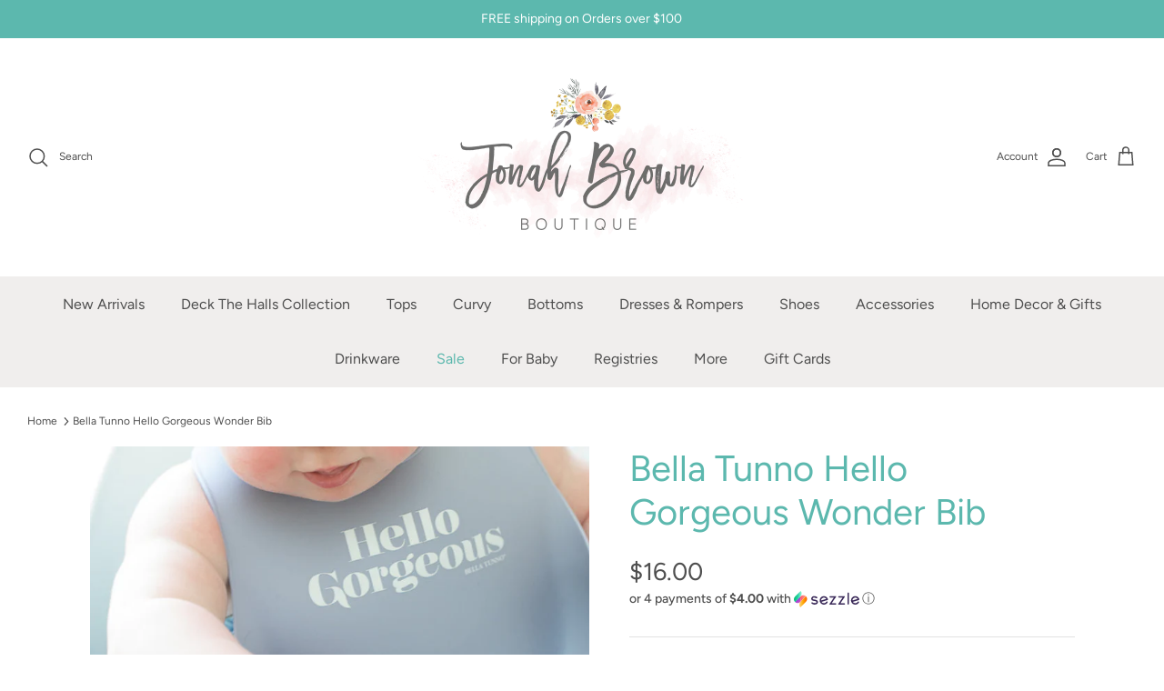

--- FILE ---
content_type: text/javascript; charset=utf-8
request_url: https://shopjonahbrown.com/products/routeins.js
body_size: 3088
content:
{"id":6003160744089,"title":"Shipping Protection by Route","handle":"routeins","description":"\n      Route provides protection for shipments that are lost, broken, or stolen.\n      Add Route to your cart at checkout to enable protection.\n      \u003cp\u003eVisit \u003ca href=\"https:\/\/route.com\"\u003eroute.com\u003c\/a\u003e to learn more.\u003c\/p\u003e\n    ","published_at":"2020-12-09T18:46:10-06:00","created_at":"2020-12-09T18:46:10-06:00","vendor":"Route","type":"Insurance","tags":[],"price":98,"price_min":98,"price_max":14038,"available":true,"price_varies":true,"compare_at_price":null,"compare_at_price_min":0,"compare_at_price_max":0,"compare_at_price_varies":false,"variants":[{"id":37447935721625,"title":"$0.98","option1":"$0.98","option2":null,"option3":null,"sku":"ROUTEINS10","requires_shipping":false,"taxable":false,"featured_image":{"id":45321476178175,"product_id":6003160744089,"position":1,"created_at":"2025-03-19T14:53:12-05:00","updated_at":"2025-03-19T14:53:17-05:00","alt":null,"width":2048,"height":2048,"src":"https:\/\/cdn.shopify.com\/s\/files\/1\/0423\/2560\/6553\/files\/route-package-protection-logo-v3.png?v=1742413997","variant_ids":[37447935721625,37447935754393,37447935787161,37447935819929,37447935852697,37447935918233,37447935951001,37447935983769,37447936016537,37447936049305,37447936082073,37447936114841,37447936147609,37447936180377,37447936213145,37447936245913,37447936278681,37447936311449,37447936344217,37447936376985,37447936409753,37447936442521,37447936475289,37447936508057,37447936540825,37447936573593,37447936606361,37447936639129,37447936671897,37447936704665,37447936737433,37447936802969,37447936835737,37447936868505,37447936901273,37447936934041,37447936966809,37447936999577,37447937032345,37447937065113,37447937097881,37447937130649,37447937163417,37447937196185,37447937228953,37447937261721,37447937294489,37447937327257,37447937392793,37447937425561,37447937458329,37447937491097,37447937523865,37447937556633,37447937589401,37447937622169,37447937654937,37447937687705,37447937720473,37447937753241,37447937786009,37447937818777,37447937851545,37447937884313,37447937917081,37447937949849,37447937982617,37447938015385,37447938048153,37447938080921,37447938113689,37447938146457,37447938179225,37447938211993,37447938244761,37447938277529]},"available":true,"name":"Shipping Protection by Route - $0.98","public_title":"$0.98","options":["$0.98"],"price":98,"weight":0,"compare_at_price":null,"inventory_management":null,"barcode":"850006768103","featured_media":{"alt":null,"id":37272373657855,"position":1,"preview_image":{"aspect_ratio":1.0,"height":2048,"width":2048,"src":"https:\/\/cdn.shopify.com\/s\/files\/1\/0423\/2560\/6553\/files\/route-package-protection-logo-v3.png?v=1742413997"}},"requires_selling_plan":false,"selling_plan_allocations":[]},{"id":37447935754393,"title":"$1.15","option1":"$1.15","option2":null,"option3":null,"sku":"ROUTEINS11","requires_shipping":false,"taxable":false,"featured_image":{"id":45321476178175,"product_id":6003160744089,"position":1,"created_at":"2025-03-19T14:53:12-05:00","updated_at":"2025-03-19T14:53:17-05:00","alt":null,"width":2048,"height":2048,"src":"https:\/\/cdn.shopify.com\/s\/files\/1\/0423\/2560\/6553\/files\/route-package-protection-logo-v3.png?v=1742413997","variant_ids":[37447935721625,37447935754393,37447935787161,37447935819929,37447935852697,37447935918233,37447935951001,37447935983769,37447936016537,37447936049305,37447936082073,37447936114841,37447936147609,37447936180377,37447936213145,37447936245913,37447936278681,37447936311449,37447936344217,37447936376985,37447936409753,37447936442521,37447936475289,37447936508057,37447936540825,37447936573593,37447936606361,37447936639129,37447936671897,37447936704665,37447936737433,37447936802969,37447936835737,37447936868505,37447936901273,37447936934041,37447936966809,37447936999577,37447937032345,37447937065113,37447937097881,37447937130649,37447937163417,37447937196185,37447937228953,37447937261721,37447937294489,37447937327257,37447937392793,37447937425561,37447937458329,37447937491097,37447937523865,37447937556633,37447937589401,37447937622169,37447937654937,37447937687705,37447937720473,37447937753241,37447937786009,37447937818777,37447937851545,37447937884313,37447937917081,37447937949849,37447937982617,37447938015385,37447938048153,37447938080921,37447938113689,37447938146457,37447938179225,37447938211993,37447938244761,37447938277529]},"available":true,"name":"Shipping Protection by Route - $1.15","public_title":"$1.15","options":["$1.15"],"price":115,"weight":0,"compare_at_price":null,"inventory_management":null,"barcode":"850006768110","featured_media":{"alt":null,"id":37272373657855,"position":1,"preview_image":{"aspect_ratio":1.0,"height":2048,"width":2048,"src":"https:\/\/cdn.shopify.com\/s\/files\/1\/0423\/2560\/6553\/files\/route-package-protection-logo-v3.png?v=1742413997"}},"requires_selling_plan":false,"selling_plan_allocations":[]},{"id":37447935787161,"title":"$1.35","option1":"$1.35","option2":null,"option3":null,"sku":"ROUTEINS12","requires_shipping":false,"taxable":false,"featured_image":{"id":45321476178175,"product_id":6003160744089,"position":1,"created_at":"2025-03-19T14:53:12-05:00","updated_at":"2025-03-19T14:53:17-05:00","alt":null,"width":2048,"height":2048,"src":"https:\/\/cdn.shopify.com\/s\/files\/1\/0423\/2560\/6553\/files\/route-package-protection-logo-v3.png?v=1742413997","variant_ids":[37447935721625,37447935754393,37447935787161,37447935819929,37447935852697,37447935918233,37447935951001,37447935983769,37447936016537,37447936049305,37447936082073,37447936114841,37447936147609,37447936180377,37447936213145,37447936245913,37447936278681,37447936311449,37447936344217,37447936376985,37447936409753,37447936442521,37447936475289,37447936508057,37447936540825,37447936573593,37447936606361,37447936639129,37447936671897,37447936704665,37447936737433,37447936802969,37447936835737,37447936868505,37447936901273,37447936934041,37447936966809,37447936999577,37447937032345,37447937065113,37447937097881,37447937130649,37447937163417,37447937196185,37447937228953,37447937261721,37447937294489,37447937327257,37447937392793,37447937425561,37447937458329,37447937491097,37447937523865,37447937556633,37447937589401,37447937622169,37447937654937,37447937687705,37447937720473,37447937753241,37447937786009,37447937818777,37447937851545,37447937884313,37447937917081,37447937949849,37447937982617,37447938015385,37447938048153,37447938080921,37447938113689,37447938146457,37447938179225,37447938211993,37447938244761,37447938277529]},"available":true,"name":"Shipping Protection by Route - $1.35","public_title":"$1.35","options":["$1.35"],"price":135,"weight":0,"compare_at_price":null,"inventory_management":null,"barcode":"850006768127","featured_media":{"alt":null,"id":37272373657855,"position":1,"preview_image":{"aspect_ratio":1.0,"height":2048,"width":2048,"src":"https:\/\/cdn.shopify.com\/s\/files\/1\/0423\/2560\/6553\/files\/route-package-protection-logo-v3.png?v=1742413997"}},"requires_selling_plan":false,"selling_plan_allocations":[]},{"id":37447935819929,"title":"$1.55","option1":"$1.55","option2":null,"option3":null,"sku":"ROUTEINS13","requires_shipping":false,"taxable":false,"featured_image":{"id":45321476178175,"product_id":6003160744089,"position":1,"created_at":"2025-03-19T14:53:12-05:00","updated_at":"2025-03-19T14:53:17-05:00","alt":null,"width":2048,"height":2048,"src":"https:\/\/cdn.shopify.com\/s\/files\/1\/0423\/2560\/6553\/files\/route-package-protection-logo-v3.png?v=1742413997","variant_ids":[37447935721625,37447935754393,37447935787161,37447935819929,37447935852697,37447935918233,37447935951001,37447935983769,37447936016537,37447936049305,37447936082073,37447936114841,37447936147609,37447936180377,37447936213145,37447936245913,37447936278681,37447936311449,37447936344217,37447936376985,37447936409753,37447936442521,37447936475289,37447936508057,37447936540825,37447936573593,37447936606361,37447936639129,37447936671897,37447936704665,37447936737433,37447936802969,37447936835737,37447936868505,37447936901273,37447936934041,37447936966809,37447936999577,37447937032345,37447937065113,37447937097881,37447937130649,37447937163417,37447937196185,37447937228953,37447937261721,37447937294489,37447937327257,37447937392793,37447937425561,37447937458329,37447937491097,37447937523865,37447937556633,37447937589401,37447937622169,37447937654937,37447937687705,37447937720473,37447937753241,37447937786009,37447937818777,37447937851545,37447937884313,37447937917081,37447937949849,37447937982617,37447938015385,37447938048153,37447938080921,37447938113689,37447938146457,37447938179225,37447938211993,37447938244761,37447938277529]},"available":true,"name":"Shipping Protection by Route - $1.55","public_title":"$1.55","options":["$1.55"],"price":155,"weight":0,"compare_at_price":null,"inventory_management":null,"barcode":"850006768134","featured_media":{"alt":null,"id":37272373657855,"position":1,"preview_image":{"aspect_ratio":1.0,"height":2048,"width":2048,"src":"https:\/\/cdn.shopify.com\/s\/files\/1\/0423\/2560\/6553\/files\/route-package-protection-logo-v3.png?v=1742413997"}},"requires_selling_plan":false,"selling_plan_allocations":[]},{"id":37447935852697,"title":"$1.75","option1":"$1.75","option2":null,"option3":null,"sku":"ROUTEINS14","requires_shipping":false,"taxable":false,"featured_image":{"id":45321476178175,"product_id":6003160744089,"position":1,"created_at":"2025-03-19T14:53:12-05:00","updated_at":"2025-03-19T14:53:17-05:00","alt":null,"width":2048,"height":2048,"src":"https:\/\/cdn.shopify.com\/s\/files\/1\/0423\/2560\/6553\/files\/route-package-protection-logo-v3.png?v=1742413997","variant_ids":[37447935721625,37447935754393,37447935787161,37447935819929,37447935852697,37447935918233,37447935951001,37447935983769,37447936016537,37447936049305,37447936082073,37447936114841,37447936147609,37447936180377,37447936213145,37447936245913,37447936278681,37447936311449,37447936344217,37447936376985,37447936409753,37447936442521,37447936475289,37447936508057,37447936540825,37447936573593,37447936606361,37447936639129,37447936671897,37447936704665,37447936737433,37447936802969,37447936835737,37447936868505,37447936901273,37447936934041,37447936966809,37447936999577,37447937032345,37447937065113,37447937097881,37447937130649,37447937163417,37447937196185,37447937228953,37447937261721,37447937294489,37447937327257,37447937392793,37447937425561,37447937458329,37447937491097,37447937523865,37447937556633,37447937589401,37447937622169,37447937654937,37447937687705,37447937720473,37447937753241,37447937786009,37447937818777,37447937851545,37447937884313,37447937917081,37447937949849,37447937982617,37447938015385,37447938048153,37447938080921,37447938113689,37447938146457,37447938179225,37447938211993,37447938244761,37447938277529]},"available":true,"name":"Shipping Protection by Route - $1.75","public_title":"$1.75","options":["$1.75"],"price":175,"weight":0,"compare_at_price":null,"inventory_management":null,"barcode":"850006768141","featured_media":{"alt":null,"id":37272373657855,"position":1,"preview_image":{"aspect_ratio":1.0,"height":2048,"width":2048,"src":"https:\/\/cdn.shopify.com\/s\/files\/1\/0423\/2560\/6553\/files\/route-package-protection-logo-v3.png?v=1742413997"}},"requires_selling_plan":false,"selling_plan_allocations":[]},{"id":37447935918233,"title":"$1.95","option1":"$1.95","option2":null,"option3":null,"sku":"ROUTEINS15","requires_shipping":false,"taxable":false,"featured_image":{"id":45321476178175,"product_id":6003160744089,"position":1,"created_at":"2025-03-19T14:53:12-05:00","updated_at":"2025-03-19T14:53:17-05:00","alt":null,"width":2048,"height":2048,"src":"https:\/\/cdn.shopify.com\/s\/files\/1\/0423\/2560\/6553\/files\/route-package-protection-logo-v3.png?v=1742413997","variant_ids":[37447935721625,37447935754393,37447935787161,37447935819929,37447935852697,37447935918233,37447935951001,37447935983769,37447936016537,37447936049305,37447936082073,37447936114841,37447936147609,37447936180377,37447936213145,37447936245913,37447936278681,37447936311449,37447936344217,37447936376985,37447936409753,37447936442521,37447936475289,37447936508057,37447936540825,37447936573593,37447936606361,37447936639129,37447936671897,37447936704665,37447936737433,37447936802969,37447936835737,37447936868505,37447936901273,37447936934041,37447936966809,37447936999577,37447937032345,37447937065113,37447937097881,37447937130649,37447937163417,37447937196185,37447937228953,37447937261721,37447937294489,37447937327257,37447937392793,37447937425561,37447937458329,37447937491097,37447937523865,37447937556633,37447937589401,37447937622169,37447937654937,37447937687705,37447937720473,37447937753241,37447937786009,37447937818777,37447937851545,37447937884313,37447937917081,37447937949849,37447937982617,37447938015385,37447938048153,37447938080921,37447938113689,37447938146457,37447938179225,37447938211993,37447938244761,37447938277529]},"available":true,"name":"Shipping Protection by Route - $1.95","public_title":"$1.95","options":["$1.95"],"price":195,"weight":0,"compare_at_price":null,"inventory_management":null,"barcode":"850006768158","featured_media":{"alt":null,"id":37272373657855,"position":1,"preview_image":{"aspect_ratio":1.0,"height":2048,"width":2048,"src":"https:\/\/cdn.shopify.com\/s\/files\/1\/0423\/2560\/6553\/files\/route-package-protection-logo-v3.png?v=1742413997"}},"requires_selling_plan":false,"selling_plan_allocations":[]},{"id":37447935951001,"title":"$2.15","option1":"$2.15","option2":null,"option3":null,"sku":"ROUTEINS16","requires_shipping":false,"taxable":false,"featured_image":{"id":45321476178175,"product_id":6003160744089,"position":1,"created_at":"2025-03-19T14:53:12-05:00","updated_at":"2025-03-19T14:53:17-05:00","alt":null,"width":2048,"height":2048,"src":"https:\/\/cdn.shopify.com\/s\/files\/1\/0423\/2560\/6553\/files\/route-package-protection-logo-v3.png?v=1742413997","variant_ids":[37447935721625,37447935754393,37447935787161,37447935819929,37447935852697,37447935918233,37447935951001,37447935983769,37447936016537,37447936049305,37447936082073,37447936114841,37447936147609,37447936180377,37447936213145,37447936245913,37447936278681,37447936311449,37447936344217,37447936376985,37447936409753,37447936442521,37447936475289,37447936508057,37447936540825,37447936573593,37447936606361,37447936639129,37447936671897,37447936704665,37447936737433,37447936802969,37447936835737,37447936868505,37447936901273,37447936934041,37447936966809,37447936999577,37447937032345,37447937065113,37447937097881,37447937130649,37447937163417,37447937196185,37447937228953,37447937261721,37447937294489,37447937327257,37447937392793,37447937425561,37447937458329,37447937491097,37447937523865,37447937556633,37447937589401,37447937622169,37447937654937,37447937687705,37447937720473,37447937753241,37447937786009,37447937818777,37447937851545,37447937884313,37447937917081,37447937949849,37447937982617,37447938015385,37447938048153,37447938080921,37447938113689,37447938146457,37447938179225,37447938211993,37447938244761,37447938277529]},"available":true,"name":"Shipping Protection by Route - $2.15","public_title":"$2.15","options":["$2.15"],"price":215,"weight":0,"compare_at_price":null,"inventory_management":null,"barcode":"850006768165","featured_media":{"alt":null,"id":37272373657855,"position":1,"preview_image":{"aspect_ratio":1.0,"height":2048,"width":2048,"src":"https:\/\/cdn.shopify.com\/s\/files\/1\/0423\/2560\/6553\/files\/route-package-protection-logo-v3.png?v=1742413997"}},"requires_selling_plan":false,"selling_plan_allocations":[]},{"id":37447935983769,"title":"$2.35","option1":"$2.35","option2":null,"option3":null,"sku":"ROUTEINS17","requires_shipping":false,"taxable":false,"featured_image":{"id":45321476178175,"product_id":6003160744089,"position":1,"created_at":"2025-03-19T14:53:12-05:00","updated_at":"2025-03-19T14:53:17-05:00","alt":null,"width":2048,"height":2048,"src":"https:\/\/cdn.shopify.com\/s\/files\/1\/0423\/2560\/6553\/files\/route-package-protection-logo-v3.png?v=1742413997","variant_ids":[37447935721625,37447935754393,37447935787161,37447935819929,37447935852697,37447935918233,37447935951001,37447935983769,37447936016537,37447936049305,37447936082073,37447936114841,37447936147609,37447936180377,37447936213145,37447936245913,37447936278681,37447936311449,37447936344217,37447936376985,37447936409753,37447936442521,37447936475289,37447936508057,37447936540825,37447936573593,37447936606361,37447936639129,37447936671897,37447936704665,37447936737433,37447936802969,37447936835737,37447936868505,37447936901273,37447936934041,37447936966809,37447936999577,37447937032345,37447937065113,37447937097881,37447937130649,37447937163417,37447937196185,37447937228953,37447937261721,37447937294489,37447937327257,37447937392793,37447937425561,37447937458329,37447937491097,37447937523865,37447937556633,37447937589401,37447937622169,37447937654937,37447937687705,37447937720473,37447937753241,37447937786009,37447937818777,37447937851545,37447937884313,37447937917081,37447937949849,37447937982617,37447938015385,37447938048153,37447938080921,37447938113689,37447938146457,37447938179225,37447938211993,37447938244761,37447938277529]},"available":true,"name":"Shipping Protection by Route - $2.35","public_title":"$2.35","options":["$2.35"],"price":235,"weight":0,"compare_at_price":null,"inventory_management":null,"barcode":"850006768172","featured_media":{"alt":null,"id":37272373657855,"position":1,"preview_image":{"aspect_ratio":1.0,"height":2048,"width":2048,"src":"https:\/\/cdn.shopify.com\/s\/files\/1\/0423\/2560\/6553\/files\/route-package-protection-logo-v3.png?v=1742413997"}},"requires_selling_plan":false,"selling_plan_allocations":[]},{"id":37447936016537,"title":"$2.55","option1":"$2.55","option2":null,"option3":null,"sku":"ROUTEINS18","requires_shipping":false,"taxable":false,"featured_image":{"id":45321476178175,"product_id":6003160744089,"position":1,"created_at":"2025-03-19T14:53:12-05:00","updated_at":"2025-03-19T14:53:17-05:00","alt":null,"width":2048,"height":2048,"src":"https:\/\/cdn.shopify.com\/s\/files\/1\/0423\/2560\/6553\/files\/route-package-protection-logo-v3.png?v=1742413997","variant_ids":[37447935721625,37447935754393,37447935787161,37447935819929,37447935852697,37447935918233,37447935951001,37447935983769,37447936016537,37447936049305,37447936082073,37447936114841,37447936147609,37447936180377,37447936213145,37447936245913,37447936278681,37447936311449,37447936344217,37447936376985,37447936409753,37447936442521,37447936475289,37447936508057,37447936540825,37447936573593,37447936606361,37447936639129,37447936671897,37447936704665,37447936737433,37447936802969,37447936835737,37447936868505,37447936901273,37447936934041,37447936966809,37447936999577,37447937032345,37447937065113,37447937097881,37447937130649,37447937163417,37447937196185,37447937228953,37447937261721,37447937294489,37447937327257,37447937392793,37447937425561,37447937458329,37447937491097,37447937523865,37447937556633,37447937589401,37447937622169,37447937654937,37447937687705,37447937720473,37447937753241,37447937786009,37447937818777,37447937851545,37447937884313,37447937917081,37447937949849,37447937982617,37447938015385,37447938048153,37447938080921,37447938113689,37447938146457,37447938179225,37447938211993,37447938244761,37447938277529]},"available":true,"name":"Shipping Protection by Route - $2.55","public_title":"$2.55","options":["$2.55"],"price":255,"weight":0,"compare_at_price":null,"inventory_management":null,"barcode":"850006768189","featured_media":{"alt":null,"id":37272373657855,"position":1,"preview_image":{"aspect_ratio":1.0,"height":2048,"width":2048,"src":"https:\/\/cdn.shopify.com\/s\/files\/1\/0423\/2560\/6553\/files\/route-package-protection-logo-v3.png?v=1742413997"}},"requires_selling_plan":false,"selling_plan_allocations":[]},{"id":37447936049305,"title":"$2.75","option1":"$2.75","option2":null,"option3":null,"sku":"ROUTEINS19","requires_shipping":false,"taxable":false,"featured_image":{"id":45321476178175,"product_id":6003160744089,"position":1,"created_at":"2025-03-19T14:53:12-05:00","updated_at":"2025-03-19T14:53:17-05:00","alt":null,"width":2048,"height":2048,"src":"https:\/\/cdn.shopify.com\/s\/files\/1\/0423\/2560\/6553\/files\/route-package-protection-logo-v3.png?v=1742413997","variant_ids":[37447935721625,37447935754393,37447935787161,37447935819929,37447935852697,37447935918233,37447935951001,37447935983769,37447936016537,37447936049305,37447936082073,37447936114841,37447936147609,37447936180377,37447936213145,37447936245913,37447936278681,37447936311449,37447936344217,37447936376985,37447936409753,37447936442521,37447936475289,37447936508057,37447936540825,37447936573593,37447936606361,37447936639129,37447936671897,37447936704665,37447936737433,37447936802969,37447936835737,37447936868505,37447936901273,37447936934041,37447936966809,37447936999577,37447937032345,37447937065113,37447937097881,37447937130649,37447937163417,37447937196185,37447937228953,37447937261721,37447937294489,37447937327257,37447937392793,37447937425561,37447937458329,37447937491097,37447937523865,37447937556633,37447937589401,37447937622169,37447937654937,37447937687705,37447937720473,37447937753241,37447937786009,37447937818777,37447937851545,37447937884313,37447937917081,37447937949849,37447937982617,37447938015385,37447938048153,37447938080921,37447938113689,37447938146457,37447938179225,37447938211993,37447938244761,37447938277529]},"available":true,"name":"Shipping Protection by Route - $2.75","public_title":"$2.75","options":["$2.75"],"price":275,"weight":0,"compare_at_price":null,"inventory_management":null,"barcode":"850006768196","featured_media":{"alt":null,"id":37272373657855,"position":1,"preview_image":{"aspect_ratio":1.0,"height":2048,"width":2048,"src":"https:\/\/cdn.shopify.com\/s\/files\/1\/0423\/2560\/6553\/files\/route-package-protection-logo-v3.png?v=1742413997"}},"requires_selling_plan":false,"selling_plan_allocations":[]},{"id":37447936082073,"title":"$2.95","option1":"$2.95","option2":null,"option3":null,"sku":"ROUTEINS20","requires_shipping":false,"taxable":false,"featured_image":{"id":45321476178175,"product_id":6003160744089,"position":1,"created_at":"2025-03-19T14:53:12-05:00","updated_at":"2025-03-19T14:53:17-05:00","alt":null,"width":2048,"height":2048,"src":"https:\/\/cdn.shopify.com\/s\/files\/1\/0423\/2560\/6553\/files\/route-package-protection-logo-v3.png?v=1742413997","variant_ids":[37447935721625,37447935754393,37447935787161,37447935819929,37447935852697,37447935918233,37447935951001,37447935983769,37447936016537,37447936049305,37447936082073,37447936114841,37447936147609,37447936180377,37447936213145,37447936245913,37447936278681,37447936311449,37447936344217,37447936376985,37447936409753,37447936442521,37447936475289,37447936508057,37447936540825,37447936573593,37447936606361,37447936639129,37447936671897,37447936704665,37447936737433,37447936802969,37447936835737,37447936868505,37447936901273,37447936934041,37447936966809,37447936999577,37447937032345,37447937065113,37447937097881,37447937130649,37447937163417,37447937196185,37447937228953,37447937261721,37447937294489,37447937327257,37447937392793,37447937425561,37447937458329,37447937491097,37447937523865,37447937556633,37447937589401,37447937622169,37447937654937,37447937687705,37447937720473,37447937753241,37447937786009,37447937818777,37447937851545,37447937884313,37447937917081,37447937949849,37447937982617,37447938015385,37447938048153,37447938080921,37447938113689,37447938146457,37447938179225,37447938211993,37447938244761,37447938277529]},"available":true,"name":"Shipping Protection by Route - $2.95","public_title":"$2.95","options":["$2.95"],"price":295,"weight":0,"compare_at_price":null,"inventory_management":null,"barcode":"850006768202","featured_media":{"alt":null,"id":37272373657855,"position":1,"preview_image":{"aspect_ratio":1.0,"height":2048,"width":2048,"src":"https:\/\/cdn.shopify.com\/s\/files\/1\/0423\/2560\/6553\/files\/route-package-protection-logo-v3.png?v=1742413997"}},"requires_selling_plan":false,"selling_plan_allocations":[]},{"id":37447936114841,"title":"$3.15","option1":"$3.15","option2":null,"option3":null,"sku":"ROUTEINS21","requires_shipping":false,"taxable":false,"featured_image":{"id":45321476178175,"product_id":6003160744089,"position":1,"created_at":"2025-03-19T14:53:12-05:00","updated_at":"2025-03-19T14:53:17-05:00","alt":null,"width":2048,"height":2048,"src":"https:\/\/cdn.shopify.com\/s\/files\/1\/0423\/2560\/6553\/files\/route-package-protection-logo-v3.png?v=1742413997","variant_ids":[37447935721625,37447935754393,37447935787161,37447935819929,37447935852697,37447935918233,37447935951001,37447935983769,37447936016537,37447936049305,37447936082073,37447936114841,37447936147609,37447936180377,37447936213145,37447936245913,37447936278681,37447936311449,37447936344217,37447936376985,37447936409753,37447936442521,37447936475289,37447936508057,37447936540825,37447936573593,37447936606361,37447936639129,37447936671897,37447936704665,37447936737433,37447936802969,37447936835737,37447936868505,37447936901273,37447936934041,37447936966809,37447936999577,37447937032345,37447937065113,37447937097881,37447937130649,37447937163417,37447937196185,37447937228953,37447937261721,37447937294489,37447937327257,37447937392793,37447937425561,37447937458329,37447937491097,37447937523865,37447937556633,37447937589401,37447937622169,37447937654937,37447937687705,37447937720473,37447937753241,37447937786009,37447937818777,37447937851545,37447937884313,37447937917081,37447937949849,37447937982617,37447938015385,37447938048153,37447938080921,37447938113689,37447938146457,37447938179225,37447938211993,37447938244761,37447938277529]},"available":true,"name":"Shipping Protection by Route - $3.15","public_title":"$3.15","options":["$3.15"],"price":315,"weight":0,"compare_at_price":null,"inventory_management":null,"barcode":"850006768219","featured_media":{"alt":null,"id":37272373657855,"position":1,"preview_image":{"aspect_ratio":1.0,"height":2048,"width":2048,"src":"https:\/\/cdn.shopify.com\/s\/files\/1\/0423\/2560\/6553\/files\/route-package-protection-logo-v3.png?v=1742413997"}},"requires_selling_plan":false,"selling_plan_allocations":[]},{"id":37447936147609,"title":"$3.35","option1":"$3.35","option2":null,"option3":null,"sku":"ROUTEINS22","requires_shipping":false,"taxable":false,"featured_image":{"id":45321476178175,"product_id":6003160744089,"position":1,"created_at":"2025-03-19T14:53:12-05:00","updated_at":"2025-03-19T14:53:17-05:00","alt":null,"width":2048,"height":2048,"src":"https:\/\/cdn.shopify.com\/s\/files\/1\/0423\/2560\/6553\/files\/route-package-protection-logo-v3.png?v=1742413997","variant_ids":[37447935721625,37447935754393,37447935787161,37447935819929,37447935852697,37447935918233,37447935951001,37447935983769,37447936016537,37447936049305,37447936082073,37447936114841,37447936147609,37447936180377,37447936213145,37447936245913,37447936278681,37447936311449,37447936344217,37447936376985,37447936409753,37447936442521,37447936475289,37447936508057,37447936540825,37447936573593,37447936606361,37447936639129,37447936671897,37447936704665,37447936737433,37447936802969,37447936835737,37447936868505,37447936901273,37447936934041,37447936966809,37447936999577,37447937032345,37447937065113,37447937097881,37447937130649,37447937163417,37447937196185,37447937228953,37447937261721,37447937294489,37447937327257,37447937392793,37447937425561,37447937458329,37447937491097,37447937523865,37447937556633,37447937589401,37447937622169,37447937654937,37447937687705,37447937720473,37447937753241,37447937786009,37447937818777,37447937851545,37447937884313,37447937917081,37447937949849,37447937982617,37447938015385,37447938048153,37447938080921,37447938113689,37447938146457,37447938179225,37447938211993,37447938244761,37447938277529]},"available":true,"name":"Shipping Protection by Route - $3.35","public_title":"$3.35","options":["$3.35"],"price":335,"weight":0,"compare_at_price":null,"inventory_management":null,"barcode":"850006768226","featured_media":{"alt":null,"id":37272373657855,"position":1,"preview_image":{"aspect_ratio":1.0,"height":2048,"width":2048,"src":"https:\/\/cdn.shopify.com\/s\/files\/1\/0423\/2560\/6553\/files\/route-package-protection-logo-v3.png?v=1742413997"}},"requires_selling_plan":false,"selling_plan_allocations":[]},{"id":37447936180377,"title":"$3.55","option1":"$3.55","option2":null,"option3":null,"sku":"ROUTEINS23","requires_shipping":false,"taxable":false,"featured_image":{"id":45321476178175,"product_id":6003160744089,"position":1,"created_at":"2025-03-19T14:53:12-05:00","updated_at":"2025-03-19T14:53:17-05:00","alt":null,"width":2048,"height":2048,"src":"https:\/\/cdn.shopify.com\/s\/files\/1\/0423\/2560\/6553\/files\/route-package-protection-logo-v3.png?v=1742413997","variant_ids":[37447935721625,37447935754393,37447935787161,37447935819929,37447935852697,37447935918233,37447935951001,37447935983769,37447936016537,37447936049305,37447936082073,37447936114841,37447936147609,37447936180377,37447936213145,37447936245913,37447936278681,37447936311449,37447936344217,37447936376985,37447936409753,37447936442521,37447936475289,37447936508057,37447936540825,37447936573593,37447936606361,37447936639129,37447936671897,37447936704665,37447936737433,37447936802969,37447936835737,37447936868505,37447936901273,37447936934041,37447936966809,37447936999577,37447937032345,37447937065113,37447937097881,37447937130649,37447937163417,37447937196185,37447937228953,37447937261721,37447937294489,37447937327257,37447937392793,37447937425561,37447937458329,37447937491097,37447937523865,37447937556633,37447937589401,37447937622169,37447937654937,37447937687705,37447937720473,37447937753241,37447937786009,37447937818777,37447937851545,37447937884313,37447937917081,37447937949849,37447937982617,37447938015385,37447938048153,37447938080921,37447938113689,37447938146457,37447938179225,37447938211993,37447938244761,37447938277529]},"available":true,"name":"Shipping Protection by Route - $3.55","public_title":"$3.55","options":["$3.55"],"price":355,"weight":0,"compare_at_price":null,"inventory_management":null,"barcode":"850006768233","featured_media":{"alt":null,"id":37272373657855,"position":1,"preview_image":{"aspect_ratio":1.0,"height":2048,"width":2048,"src":"https:\/\/cdn.shopify.com\/s\/files\/1\/0423\/2560\/6553\/files\/route-package-protection-logo-v3.png?v=1742413997"}},"requires_selling_plan":false,"selling_plan_allocations":[]},{"id":37447936213145,"title":"$3.75","option1":"$3.75","option2":null,"option3":null,"sku":"ROUTEINS24","requires_shipping":false,"taxable":false,"featured_image":{"id":45321476178175,"product_id":6003160744089,"position":1,"created_at":"2025-03-19T14:53:12-05:00","updated_at":"2025-03-19T14:53:17-05:00","alt":null,"width":2048,"height":2048,"src":"https:\/\/cdn.shopify.com\/s\/files\/1\/0423\/2560\/6553\/files\/route-package-protection-logo-v3.png?v=1742413997","variant_ids":[37447935721625,37447935754393,37447935787161,37447935819929,37447935852697,37447935918233,37447935951001,37447935983769,37447936016537,37447936049305,37447936082073,37447936114841,37447936147609,37447936180377,37447936213145,37447936245913,37447936278681,37447936311449,37447936344217,37447936376985,37447936409753,37447936442521,37447936475289,37447936508057,37447936540825,37447936573593,37447936606361,37447936639129,37447936671897,37447936704665,37447936737433,37447936802969,37447936835737,37447936868505,37447936901273,37447936934041,37447936966809,37447936999577,37447937032345,37447937065113,37447937097881,37447937130649,37447937163417,37447937196185,37447937228953,37447937261721,37447937294489,37447937327257,37447937392793,37447937425561,37447937458329,37447937491097,37447937523865,37447937556633,37447937589401,37447937622169,37447937654937,37447937687705,37447937720473,37447937753241,37447937786009,37447937818777,37447937851545,37447937884313,37447937917081,37447937949849,37447937982617,37447938015385,37447938048153,37447938080921,37447938113689,37447938146457,37447938179225,37447938211993,37447938244761,37447938277529]},"available":true,"name":"Shipping Protection by Route - $3.75","public_title":"$3.75","options":["$3.75"],"price":375,"weight":0,"compare_at_price":null,"inventory_management":null,"barcode":"850006768240","featured_media":{"alt":null,"id":37272373657855,"position":1,"preview_image":{"aspect_ratio":1.0,"height":2048,"width":2048,"src":"https:\/\/cdn.shopify.com\/s\/files\/1\/0423\/2560\/6553\/files\/route-package-protection-logo-v3.png?v=1742413997"}},"requires_selling_plan":false,"selling_plan_allocations":[]},{"id":37447936245913,"title":"$3.95","option1":"$3.95","option2":null,"option3":null,"sku":"ROUTEINS25","requires_shipping":false,"taxable":false,"featured_image":{"id":45321476178175,"product_id":6003160744089,"position":1,"created_at":"2025-03-19T14:53:12-05:00","updated_at":"2025-03-19T14:53:17-05:00","alt":null,"width":2048,"height":2048,"src":"https:\/\/cdn.shopify.com\/s\/files\/1\/0423\/2560\/6553\/files\/route-package-protection-logo-v3.png?v=1742413997","variant_ids":[37447935721625,37447935754393,37447935787161,37447935819929,37447935852697,37447935918233,37447935951001,37447935983769,37447936016537,37447936049305,37447936082073,37447936114841,37447936147609,37447936180377,37447936213145,37447936245913,37447936278681,37447936311449,37447936344217,37447936376985,37447936409753,37447936442521,37447936475289,37447936508057,37447936540825,37447936573593,37447936606361,37447936639129,37447936671897,37447936704665,37447936737433,37447936802969,37447936835737,37447936868505,37447936901273,37447936934041,37447936966809,37447936999577,37447937032345,37447937065113,37447937097881,37447937130649,37447937163417,37447937196185,37447937228953,37447937261721,37447937294489,37447937327257,37447937392793,37447937425561,37447937458329,37447937491097,37447937523865,37447937556633,37447937589401,37447937622169,37447937654937,37447937687705,37447937720473,37447937753241,37447937786009,37447937818777,37447937851545,37447937884313,37447937917081,37447937949849,37447937982617,37447938015385,37447938048153,37447938080921,37447938113689,37447938146457,37447938179225,37447938211993,37447938244761,37447938277529]},"available":true,"name":"Shipping Protection by Route - $3.95","public_title":"$3.95","options":["$3.95"],"price":395,"weight":0,"compare_at_price":null,"inventory_management":null,"barcode":"850006768257","featured_media":{"alt":null,"id":37272373657855,"position":1,"preview_image":{"aspect_ratio":1.0,"height":2048,"width":2048,"src":"https:\/\/cdn.shopify.com\/s\/files\/1\/0423\/2560\/6553\/files\/route-package-protection-logo-v3.png?v=1742413997"}},"requires_selling_plan":false,"selling_plan_allocations":[]},{"id":37447936278681,"title":"$4.15","option1":"$4.15","option2":null,"option3":null,"sku":"ROUTEINS26","requires_shipping":false,"taxable":false,"featured_image":{"id":45321476178175,"product_id":6003160744089,"position":1,"created_at":"2025-03-19T14:53:12-05:00","updated_at":"2025-03-19T14:53:17-05:00","alt":null,"width":2048,"height":2048,"src":"https:\/\/cdn.shopify.com\/s\/files\/1\/0423\/2560\/6553\/files\/route-package-protection-logo-v3.png?v=1742413997","variant_ids":[37447935721625,37447935754393,37447935787161,37447935819929,37447935852697,37447935918233,37447935951001,37447935983769,37447936016537,37447936049305,37447936082073,37447936114841,37447936147609,37447936180377,37447936213145,37447936245913,37447936278681,37447936311449,37447936344217,37447936376985,37447936409753,37447936442521,37447936475289,37447936508057,37447936540825,37447936573593,37447936606361,37447936639129,37447936671897,37447936704665,37447936737433,37447936802969,37447936835737,37447936868505,37447936901273,37447936934041,37447936966809,37447936999577,37447937032345,37447937065113,37447937097881,37447937130649,37447937163417,37447937196185,37447937228953,37447937261721,37447937294489,37447937327257,37447937392793,37447937425561,37447937458329,37447937491097,37447937523865,37447937556633,37447937589401,37447937622169,37447937654937,37447937687705,37447937720473,37447937753241,37447937786009,37447937818777,37447937851545,37447937884313,37447937917081,37447937949849,37447937982617,37447938015385,37447938048153,37447938080921,37447938113689,37447938146457,37447938179225,37447938211993,37447938244761,37447938277529]},"available":true,"name":"Shipping Protection by Route - $4.15","public_title":"$4.15","options":["$4.15"],"price":415,"weight":0,"compare_at_price":null,"inventory_management":null,"barcode":"850006768264","featured_media":{"alt":null,"id":37272373657855,"position":1,"preview_image":{"aspect_ratio":1.0,"height":2048,"width":2048,"src":"https:\/\/cdn.shopify.com\/s\/files\/1\/0423\/2560\/6553\/files\/route-package-protection-logo-v3.png?v=1742413997"}},"requires_selling_plan":false,"selling_plan_allocations":[]},{"id":37447936311449,"title":"$4.35","option1":"$4.35","option2":null,"option3":null,"sku":"ROUTEINS27","requires_shipping":false,"taxable":false,"featured_image":{"id":45321476178175,"product_id":6003160744089,"position":1,"created_at":"2025-03-19T14:53:12-05:00","updated_at":"2025-03-19T14:53:17-05:00","alt":null,"width":2048,"height":2048,"src":"https:\/\/cdn.shopify.com\/s\/files\/1\/0423\/2560\/6553\/files\/route-package-protection-logo-v3.png?v=1742413997","variant_ids":[37447935721625,37447935754393,37447935787161,37447935819929,37447935852697,37447935918233,37447935951001,37447935983769,37447936016537,37447936049305,37447936082073,37447936114841,37447936147609,37447936180377,37447936213145,37447936245913,37447936278681,37447936311449,37447936344217,37447936376985,37447936409753,37447936442521,37447936475289,37447936508057,37447936540825,37447936573593,37447936606361,37447936639129,37447936671897,37447936704665,37447936737433,37447936802969,37447936835737,37447936868505,37447936901273,37447936934041,37447936966809,37447936999577,37447937032345,37447937065113,37447937097881,37447937130649,37447937163417,37447937196185,37447937228953,37447937261721,37447937294489,37447937327257,37447937392793,37447937425561,37447937458329,37447937491097,37447937523865,37447937556633,37447937589401,37447937622169,37447937654937,37447937687705,37447937720473,37447937753241,37447937786009,37447937818777,37447937851545,37447937884313,37447937917081,37447937949849,37447937982617,37447938015385,37447938048153,37447938080921,37447938113689,37447938146457,37447938179225,37447938211993,37447938244761,37447938277529]},"available":true,"name":"Shipping Protection by Route - $4.35","public_title":"$4.35","options":["$4.35"],"price":435,"weight":0,"compare_at_price":null,"inventory_management":null,"barcode":"850006768271","featured_media":{"alt":null,"id":37272373657855,"position":1,"preview_image":{"aspect_ratio":1.0,"height":2048,"width":2048,"src":"https:\/\/cdn.shopify.com\/s\/files\/1\/0423\/2560\/6553\/files\/route-package-protection-logo-v3.png?v=1742413997"}},"requires_selling_plan":false,"selling_plan_allocations":[]},{"id":37447936344217,"title":"$4.55","option1":"$4.55","option2":null,"option3":null,"sku":"ROUTEINS28","requires_shipping":false,"taxable":false,"featured_image":{"id":45321476178175,"product_id":6003160744089,"position":1,"created_at":"2025-03-19T14:53:12-05:00","updated_at":"2025-03-19T14:53:17-05:00","alt":null,"width":2048,"height":2048,"src":"https:\/\/cdn.shopify.com\/s\/files\/1\/0423\/2560\/6553\/files\/route-package-protection-logo-v3.png?v=1742413997","variant_ids":[37447935721625,37447935754393,37447935787161,37447935819929,37447935852697,37447935918233,37447935951001,37447935983769,37447936016537,37447936049305,37447936082073,37447936114841,37447936147609,37447936180377,37447936213145,37447936245913,37447936278681,37447936311449,37447936344217,37447936376985,37447936409753,37447936442521,37447936475289,37447936508057,37447936540825,37447936573593,37447936606361,37447936639129,37447936671897,37447936704665,37447936737433,37447936802969,37447936835737,37447936868505,37447936901273,37447936934041,37447936966809,37447936999577,37447937032345,37447937065113,37447937097881,37447937130649,37447937163417,37447937196185,37447937228953,37447937261721,37447937294489,37447937327257,37447937392793,37447937425561,37447937458329,37447937491097,37447937523865,37447937556633,37447937589401,37447937622169,37447937654937,37447937687705,37447937720473,37447937753241,37447937786009,37447937818777,37447937851545,37447937884313,37447937917081,37447937949849,37447937982617,37447938015385,37447938048153,37447938080921,37447938113689,37447938146457,37447938179225,37447938211993,37447938244761,37447938277529]},"available":true,"name":"Shipping Protection by Route - $4.55","public_title":"$4.55","options":["$4.55"],"price":455,"weight":0,"compare_at_price":null,"inventory_management":null,"barcode":"850006768288","featured_media":{"alt":null,"id":37272373657855,"position":1,"preview_image":{"aspect_ratio":1.0,"height":2048,"width":2048,"src":"https:\/\/cdn.shopify.com\/s\/files\/1\/0423\/2560\/6553\/files\/route-package-protection-logo-v3.png?v=1742413997"}},"requires_selling_plan":false,"selling_plan_allocations":[]},{"id":37447936376985,"title":"$4.75","option1":"$4.75","option2":null,"option3":null,"sku":"ROUTEINS29","requires_shipping":false,"taxable":false,"featured_image":{"id":45321476178175,"product_id":6003160744089,"position":1,"created_at":"2025-03-19T14:53:12-05:00","updated_at":"2025-03-19T14:53:17-05:00","alt":null,"width":2048,"height":2048,"src":"https:\/\/cdn.shopify.com\/s\/files\/1\/0423\/2560\/6553\/files\/route-package-protection-logo-v3.png?v=1742413997","variant_ids":[37447935721625,37447935754393,37447935787161,37447935819929,37447935852697,37447935918233,37447935951001,37447935983769,37447936016537,37447936049305,37447936082073,37447936114841,37447936147609,37447936180377,37447936213145,37447936245913,37447936278681,37447936311449,37447936344217,37447936376985,37447936409753,37447936442521,37447936475289,37447936508057,37447936540825,37447936573593,37447936606361,37447936639129,37447936671897,37447936704665,37447936737433,37447936802969,37447936835737,37447936868505,37447936901273,37447936934041,37447936966809,37447936999577,37447937032345,37447937065113,37447937097881,37447937130649,37447937163417,37447937196185,37447937228953,37447937261721,37447937294489,37447937327257,37447937392793,37447937425561,37447937458329,37447937491097,37447937523865,37447937556633,37447937589401,37447937622169,37447937654937,37447937687705,37447937720473,37447937753241,37447937786009,37447937818777,37447937851545,37447937884313,37447937917081,37447937949849,37447937982617,37447938015385,37447938048153,37447938080921,37447938113689,37447938146457,37447938179225,37447938211993,37447938244761,37447938277529]},"available":true,"name":"Shipping Protection by Route - $4.75","public_title":"$4.75","options":["$4.75"],"price":475,"weight":0,"compare_at_price":null,"inventory_management":null,"barcode":"850006768295","featured_media":{"alt":null,"id":37272373657855,"position":1,"preview_image":{"aspect_ratio":1.0,"height":2048,"width":2048,"src":"https:\/\/cdn.shopify.com\/s\/files\/1\/0423\/2560\/6553\/files\/route-package-protection-logo-v3.png?v=1742413997"}},"requires_selling_plan":false,"selling_plan_allocations":[]},{"id":37447936409753,"title":"$4.95","option1":"$4.95","option2":null,"option3":null,"sku":"ROUTEINS30","requires_shipping":false,"taxable":false,"featured_image":{"id":45321476178175,"product_id":6003160744089,"position":1,"created_at":"2025-03-19T14:53:12-05:00","updated_at":"2025-03-19T14:53:17-05:00","alt":null,"width":2048,"height":2048,"src":"https:\/\/cdn.shopify.com\/s\/files\/1\/0423\/2560\/6553\/files\/route-package-protection-logo-v3.png?v=1742413997","variant_ids":[37447935721625,37447935754393,37447935787161,37447935819929,37447935852697,37447935918233,37447935951001,37447935983769,37447936016537,37447936049305,37447936082073,37447936114841,37447936147609,37447936180377,37447936213145,37447936245913,37447936278681,37447936311449,37447936344217,37447936376985,37447936409753,37447936442521,37447936475289,37447936508057,37447936540825,37447936573593,37447936606361,37447936639129,37447936671897,37447936704665,37447936737433,37447936802969,37447936835737,37447936868505,37447936901273,37447936934041,37447936966809,37447936999577,37447937032345,37447937065113,37447937097881,37447937130649,37447937163417,37447937196185,37447937228953,37447937261721,37447937294489,37447937327257,37447937392793,37447937425561,37447937458329,37447937491097,37447937523865,37447937556633,37447937589401,37447937622169,37447937654937,37447937687705,37447937720473,37447937753241,37447937786009,37447937818777,37447937851545,37447937884313,37447937917081,37447937949849,37447937982617,37447938015385,37447938048153,37447938080921,37447938113689,37447938146457,37447938179225,37447938211993,37447938244761,37447938277529]},"available":true,"name":"Shipping Protection by Route - $4.95","public_title":"$4.95","options":["$4.95"],"price":495,"weight":0,"compare_at_price":null,"inventory_management":null,"barcode":"850006768301","featured_media":{"alt":null,"id":37272373657855,"position":1,"preview_image":{"aspect_ratio":1.0,"height":2048,"width":2048,"src":"https:\/\/cdn.shopify.com\/s\/files\/1\/0423\/2560\/6553\/files\/route-package-protection-logo-v3.png?v=1742413997"}},"requires_selling_plan":false,"selling_plan_allocations":[]},{"id":37447936442521,"title":"$5.15","option1":"$5.15","option2":null,"option3":null,"sku":"ROUTEINS31","requires_shipping":false,"taxable":false,"featured_image":{"id":45321476178175,"product_id":6003160744089,"position":1,"created_at":"2025-03-19T14:53:12-05:00","updated_at":"2025-03-19T14:53:17-05:00","alt":null,"width":2048,"height":2048,"src":"https:\/\/cdn.shopify.com\/s\/files\/1\/0423\/2560\/6553\/files\/route-package-protection-logo-v3.png?v=1742413997","variant_ids":[37447935721625,37447935754393,37447935787161,37447935819929,37447935852697,37447935918233,37447935951001,37447935983769,37447936016537,37447936049305,37447936082073,37447936114841,37447936147609,37447936180377,37447936213145,37447936245913,37447936278681,37447936311449,37447936344217,37447936376985,37447936409753,37447936442521,37447936475289,37447936508057,37447936540825,37447936573593,37447936606361,37447936639129,37447936671897,37447936704665,37447936737433,37447936802969,37447936835737,37447936868505,37447936901273,37447936934041,37447936966809,37447936999577,37447937032345,37447937065113,37447937097881,37447937130649,37447937163417,37447937196185,37447937228953,37447937261721,37447937294489,37447937327257,37447937392793,37447937425561,37447937458329,37447937491097,37447937523865,37447937556633,37447937589401,37447937622169,37447937654937,37447937687705,37447937720473,37447937753241,37447937786009,37447937818777,37447937851545,37447937884313,37447937917081,37447937949849,37447937982617,37447938015385,37447938048153,37447938080921,37447938113689,37447938146457,37447938179225,37447938211993,37447938244761,37447938277529]},"available":true,"name":"Shipping Protection by Route - $5.15","public_title":"$5.15","options":["$5.15"],"price":515,"weight":0,"compare_at_price":null,"inventory_management":null,"barcode":"850006768318","featured_media":{"alt":null,"id":37272373657855,"position":1,"preview_image":{"aspect_ratio":1.0,"height":2048,"width":2048,"src":"https:\/\/cdn.shopify.com\/s\/files\/1\/0423\/2560\/6553\/files\/route-package-protection-logo-v3.png?v=1742413997"}},"requires_selling_plan":false,"selling_plan_allocations":[]},{"id":37447936475289,"title":"$5.35","option1":"$5.35","option2":null,"option3":null,"sku":"ROUTEINS32","requires_shipping":false,"taxable":false,"featured_image":{"id":45321476178175,"product_id":6003160744089,"position":1,"created_at":"2025-03-19T14:53:12-05:00","updated_at":"2025-03-19T14:53:17-05:00","alt":null,"width":2048,"height":2048,"src":"https:\/\/cdn.shopify.com\/s\/files\/1\/0423\/2560\/6553\/files\/route-package-protection-logo-v3.png?v=1742413997","variant_ids":[37447935721625,37447935754393,37447935787161,37447935819929,37447935852697,37447935918233,37447935951001,37447935983769,37447936016537,37447936049305,37447936082073,37447936114841,37447936147609,37447936180377,37447936213145,37447936245913,37447936278681,37447936311449,37447936344217,37447936376985,37447936409753,37447936442521,37447936475289,37447936508057,37447936540825,37447936573593,37447936606361,37447936639129,37447936671897,37447936704665,37447936737433,37447936802969,37447936835737,37447936868505,37447936901273,37447936934041,37447936966809,37447936999577,37447937032345,37447937065113,37447937097881,37447937130649,37447937163417,37447937196185,37447937228953,37447937261721,37447937294489,37447937327257,37447937392793,37447937425561,37447937458329,37447937491097,37447937523865,37447937556633,37447937589401,37447937622169,37447937654937,37447937687705,37447937720473,37447937753241,37447937786009,37447937818777,37447937851545,37447937884313,37447937917081,37447937949849,37447937982617,37447938015385,37447938048153,37447938080921,37447938113689,37447938146457,37447938179225,37447938211993,37447938244761,37447938277529]},"available":true,"name":"Shipping Protection by Route - $5.35","public_title":"$5.35","options":["$5.35"],"price":535,"weight":0,"compare_at_price":null,"inventory_management":null,"barcode":"850006768325","featured_media":{"alt":null,"id":37272373657855,"position":1,"preview_image":{"aspect_ratio":1.0,"height":2048,"width":2048,"src":"https:\/\/cdn.shopify.com\/s\/files\/1\/0423\/2560\/6553\/files\/route-package-protection-logo-v3.png?v=1742413997"}},"requires_selling_plan":false,"selling_plan_allocations":[]},{"id":37447936508057,"title":"$5.55","option1":"$5.55","option2":null,"option3":null,"sku":"ROUTEINS33","requires_shipping":false,"taxable":false,"featured_image":{"id":45321476178175,"product_id":6003160744089,"position":1,"created_at":"2025-03-19T14:53:12-05:00","updated_at":"2025-03-19T14:53:17-05:00","alt":null,"width":2048,"height":2048,"src":"https:\/\/cdn.shopify.com\/s\/files\/1\/0423\/2560\/6553\/files\/route-package-protection-logo-v3.png?v=1742413997","variant_ids":[37447935721625,37447935754393,37447935787161,37447935819929,37447935852697,37447935918233,37447935951001,37447935983769,37447936016537,37447936049305,37447936082073,37447936114841,37447936147609,37447936180377,37447936213145,37447936245913,37447936278681,37447936311449,37447936344217,37447936376985,37447936409753,37447936442521,37447936475289,37447936508057,37447936540825,37447936573593,37447936606361,37447936639129,37447936671897,37447936704665,37447936737433,37447936802969,37447936835737,37447936868505,37447936901273,37447936934041,37447936966809,37447936999577,37447937032345,37447937065113,37447937097881,37447937130649,37447937163417,37447937196185,37447937228953,37447937261721,37447937294489,37447937327257,37447937392793,37447937425561,37447937458329,37447937491097,37447937523865,37447937556633,37447937589401,37447937622169,37447937654937,37447937687705,37447937720473,37447937753241,37447937786009,37447937818777,37447937851545,37447937884313,37447937917081,37447937949849,37447937982617,37447938015385,37447938048153,37447938080921,37447938113689,37447938146457,37447938179225,37447938211993,37447938244761,37447938277529]},"available":true,"name":"Shipping Protection by Route - $5.55","public_title":"$5.55","options":["$5.55"],"price":555,"weight":0,"compare_at_price":null,"inventory_management":null,"barcode":"850006768332","featured_media":{"alt":null,"id":37272373657855,"position":1,"preview_image":{"aspect_ratio":1.0,"height":2048,"width":2048,"src":"https:\/\/cdn.shopify.com\/s\/files\/1\/0423\/2560\/6553\/files\/route-package-protection-logo-v3.png?v=1742413997"}},"requires_selling_plan":false,"selling_plan_allocations":[]},{"id":37447936540825,"title":"$5.75","option1":"$5.75","option2":null,"option3":null,"sku":"ROUTEINS34","requires_shipping":false,"taxable":false,"featured_image":{"id":45321476178175,"product_id":6003160744089,"position":1,"created_at":"2025-03-19T14:53:12-05:00","updated_at":"2025-03-19T14:53:17-05:00","alt":null,"width":2048,"height":2048,"src":"https:\/\/cdn.shopify.com\/s\/files\/1\/0423\/2560\/6553\/files\/route-package-protection-logo-v3.png?v=1742413997","variant_ids":[37447935721625,37447935754393,37447935787161,37447935819929,37447935852697,37447935918233,37447935951001,37447935983769,37447936016537,37447936049305,37447936082073,37447936114841,37447936147609,37447936180377,37447936213145,37447936245913,37447936278681,37447936311449,37447936344217,37447936376985,37447936409753,37447936442521,37447936475289,37447936508057,37447936540825,37447936573593,37447936606361,37447936639129,37447936671897,37447936704665,37447936737433,37447936802969,37447936835737,37447936868505,37447936901273,37447936934041,37447936966809,37447936999577,37447937032345,37447937065113,37447937097881,37447937130649,37447937163417,37447937196185,37447937228953,37447937261721,37447937294489,37447937327257,37447937392793,37447937425561,37447937458329,37447937491097,37447937523865,37447937556633,37447937589401,37447937622169,37447937654937,37447937687705,37447937720473,37447937753241,37447937786009,37447937818777,37447937851545,37447937884313,37447937917081,37447937949849,37447937982617,37447938015385,37447938048153,37447938080921,37447938113689,37447938146457,37447938179225,37447938211993,37447938244761,37447938277529]},"available":true,"name":"Shipping Protection by Route - $5.75","public_title":"$5.75","options":["$5.75"],"price":575,"weight":0,"compare_at_price":null,"inventory_management":null,"barcode":"850006768349","featured_media":{"alt":null,"id":37272373657855,"position":1,"preview_image":{"aspect_ratio":1.0,"height":2048,"width":2048,"src":"https:\/\/cdn.shopify.com\/s\/files\/1\/0423\/2560\/6553\/files\/route-package-protection-logo-v3.png?v=1742413997"}},"requires_selling_plan":false,"selling_plan_allocations":[]},{"id":37447936573593,"title":"$5.95","option1":"$5.95","option2":null,"option3":null,"sku":"ROUTEINS35","requires_shipping":false,"taxable":false,"featured_image":{"id":45321476178175,"product_id":6003160744089,"position":1,"created_at":"2025-03-19T14:53:12-05:00","updated_at":"2025-03-19T14:53:17-05:00","alt":null,"width":2048,"height":2048,"src":"https:\/\/cdn.shopify.com\/s\/files\/1\/0423\/2560\/6553\/files\/route-package-protection-logo-v3.png?v=1742413997","variant_ids":[37447935721625,37447935754393,37447935787161,37447935819929,37447935852697,37447935918233,37447935951001,37447935983769,37447936016537,37447936049305,37447936082073,37447936114841,37447936147609,37447936180377,37447936213145,37447936245913,37447936278681,37447936311449,37447936344217,37447936376985,37447936409753,37447936442521,37447936475289,37447936508057,37447936540825,37447936573593,37447936606361,37447936639129,37447936671897,37447936704665,37447936737433,37447936802969,37447936835737,37447936868505,37447936901273,37447936934041,37447936966809,37447936999577,37447937032345,37447937065113,37447937097881,37447937130649,37447937163417,37447937196185,37447937228953,37447937261721,37447937294489,37447937327257,37447937392793,37447937425561,37447937458329,37447937491097,37447937523865,37447937556633,37447937589401,37447937622169,37447937654937,37447937687705,37447937720473,37447937753241,37447937786009,37447937818777,37447937851545,37447937884313,37447937917081,37447937949849,37447937982617,37447938015385,37447938048153,37447938080921,37447938113689,37447938146457,37447938179225,37447938211993,37447938244761,37447938277529]},"available":true,"name":"Shipping Protection by Route - $5.95","public_title":"$5.95","options":["$5.95"],"price":595,"weight":0,"compare_at_price":null,"inventory_management":null,"barcode":"850006768356","featured_media":{"alt":null,"id":37272373657855,"position":1,"preview_image":{"aspect_ratio":1.0,"height":2048,"width":2048,"src":"https:\/\/cdn.shopify.com\/s\/files\/1\/0423\/2560\/6553\/files\/route-package-protection-logo-v3.png?v=1742413997"}},"requires_selling_plan":false,"selling_plan_allocations":[]},{"id":37447936606361,"title":"$6.15","option1":"$6.15","option2":null,"option3":null,"sku":"ROUTEINS36","requires_shipping":false,"taxable":false,"featured_image":{"id":45321476178175,"product_id":6003160744089,"position":1,"created_at":"2025-03-19T14:53:12-05:00","updated_at":"2025-03-19T14:53:17-05:00","alt":null,"width":2048,"height":2048,"src":"https:\/\/cdn.shopify.com\/s\/files\/1\/0423\/2560\/6553\/files\/route-package-protection-logo-v3.png?v=1742413997","variant_ids":[37447935721625,37447935754393,37447935787161,37447935819929,37447935852697,37447935918233,37447935951001,37447935983769,37447936016537,37447936049305,37447936082073,37447936114841,37447936147609,37447936180377,37447936213145,37447936245913,37447936278681,37447936311449,37447936344217,37447936376985,37447936409753,37447936442521,37447936475289,37447936508057,37447936540825,37447936573593,37447936606361,37447936639129,37447936671897,37447936704665,37447936737433,37447936802969,37447936835737,37447936868505,37447936901273,37447936934041,37447936966809,37447936999577,37447937032345,37447937065113,37447937097881,37447937130649,37447937163417,37447937196185,37447937228953,37447937261721,37447937294489,37447937327257,37447937392793,37447937425561,37447937458329,37447937491097,37447937523865,37447937556633,37447937589401,37447937622169,37447937654937,37447937687705,37447937720473,37447937753241,37447937786009,37447937818777,37447937851545,37447937884313,37447937917081,37447937949849,37447937982617,37447938015385,37447938048153,37447938080921,37447938113689,37447938146457,37447938179225,37447938211993,37447938244761,37447938277529]},"available":true,"name":"Shipping Protection by Route - $6.15","public_title":"$6.15","options":["$6.15"],"price":615,"weight":0,"compare_at_price":null,"inventory_management":null,"barcode":"850006768363","featured_media":{"alt":null,"id":37272373657855,"position":1,"preview_image":{"aspect_ratio":1.0,"height":2048,"width":2048,"src":"https:\/\/cdn.shopify.com\/s\/files\/1\/0423\/2560\/6553\/files\/route-package-protection-logo-v3.png?v=1742413997"}},"requires_selling_plan":false,"selling_plan_allocations":[]},{"id":37447936639129,"title":"$6.35","option1":"$6.35","option2":null,"option3":null,"sku":"ROUTEINS37","requires_shipping":false,"taxable":false,"featured_image":{"id":45321476178175,"product_id":6003160744089,"position":1,"created_at":"2025-03-19T14:53:12-05:00","updated_at":"2025-03-19T14:53:17-05:00","alt":null,"width":2048,"height":2048,"src":"https:\/\/cdn.shopify.com\/s\/files\/1\/0423\/2560\/6553\/files\/route-package-protection-logo-v3.png?v=1742413997","variant_ids":[37447935721625,37447935754393,37447935787161,37447935819929,37447935852697,37447935918233,37447935951001,37447935983769,37447936016537,37447936049305,37447936082073,37447936114841,37447936147609,37447936180377,37447936213145,37447936245913,37447936278681,37447936311449,37447936344217,37447936376985,37447936409753,37447936442521,37447936475289,37447936508057,37447936540825,37447936573593,37447936606361,37447936639129,37447936671897,37447936704665,37447936737433,37447936802969,37447936835737,37447936868505,37447936901273,37447936934041,37447936966809,37447936999577,37447937032345,37447937065113,37447937097881,37447937130649,37447937163417,37447937196185,37447937228953,37447937261721,37447937294489,37447937327257,37447937392793,37447937425561,37447937458329,37447937491097,37447937523865,37447937556633,37447937589401,37447937622169,37447937654937,37447937687705,37447937720473,37447937753241,37447937786009,37447937818777,37447937851545,37447937884313,37447937917081,37447937949849,37447937982617,37447938015385,37447938048153,37447938080921,37447938113689,37447938146457,37447938179225,37447938211993,37447938244761,37447938277529]},"available":true,"name":"Shipping Protection by Route - $6.35","public_title":"$6.35","options":["$6.35"],"price":635,"weight":0,"compare_at_price":null,"inventory_management":null,"barcode":"850006768370","featured_media":{"alt":null,"id":37272373657855,"position":1,"preview_image":{"aspect_ratio":1.0,"height":2048,"width":2048,"src":"https:\/\/cdn.shopify.com\/s\/files\/1\/0423\/2560\/6553\/files\/route-package-protection-logo-v3.png?v=1742413997"}},"requires_selling_plan":false,"selling_plan_allocations":[]},{"id":37447936671897,"title":"$6.55","option1":"$6.55","option2":null,"option3":null,"sku":"ROUTEINS38","requires_shipping":false,"taxable":false,"featured_image":{"id":45321476178175,"product_id":6003160744089,"position":1,"created_at":"2025-03-19T14:53:12-05:00","updated_at":"2025-03-19T14:53:17-05:00","alt":null,"width":2048,"height":2048,"src":"https:\/\/cdn.shopify.com\/s\/files\/1\/0423\/2560\/6553\/files\/route-package-protection-logo-v3.png?v=1742413997","variant_ids":[37447935721625,37447935754393,37447935787161,37447935819929,37447935852697,37447935918233,37447935951001,37447935983769,37447936016537,37447936049305,37447936082073,37447936114841,37447936147609,37447936180377,37447936213145,37447936245913,37447936278681,37447936311449,37447936344217,37447936376985,37447936409753,37447936442521,37447936475289,37447936508057,37447936540825,37447936573593,37447936606361,37447936639129,37447936671897,37447936704665,37447936737433,37447936802969,37447936835737,37447936868505,37447936901273,37447936934041,37447936966809,37447936999577,37447937032345,37447937065113,37447937097881,37447937130649,37447937163417,37447937196185,37447937228953,37447937261721,37447937294489,37447937327257,37447937392793,37447937425561,37447937458329,37447937491097,37447937523865,37447937556633,37447937589401,37447937622169,37447937654937,37447937687705,37447937720473,37447937753241,37447937786009,37447937818777,37447937851545,37447937884313,37447937917081,37447937949849,37447937982617,37447938015385,37447938048153,37447938080921,37447938113689,37447938146457,37447938179225,37447938211993,37447938244761,37447938277529]},"available":true,"name":"Shipping Protection by Route - $6.55","public_title":"$6.55","options":["$6.55"],"price":655,"weight":0,"compare_at_price":null,"inventory_management":null,"barcode":"850006768387","featured_media":{"alt":null,"id":37272373657855,"position":1,"preview_image":{"aspect_ratio":1.0,"height":2048,"width":2048,"src":"https:\/\/cdn.shopify.com\/s\/files\/1\/0423\/2560\/6553\/files\/route-package-protection-logo-v3.png?v=1742413997"}},"requires_selling_plan":false,"selling_plan_allocations":[]},{"id":37447936704665,"title":"$6.75","option1":"$6.75","option2":null,"option3":null,"sku":"ROUTEINS39","requires_shipping":false,"taxable":false,"featured_image":{"id":45321476178175,"product_id":6003160744089,"position":1,"created_at":"2025-03-19T14:53:12-05:00","updated_at":"2025-03-19T14:53:17-05:00","alt":null,"width":2048,"height":2048,"src":"https:\/\/cdn.shopify.com\/s\/files\/1\/0423\/2560\/6553\/files\/route-package-protection-logo-v3.png?v=1742413997","variant_ids":[37447935721625,37447935754393,37447935787161,37447935819929,37447935852697,37447935918233,37447935951001,37447935983769,37447936016537,37447936049305,37447936082073,37447936114841,37447936147609,37447936180377,37447936213145,37447936245913,37447936278681,37447936311449,37447936344217,37447936376985,37447936409753,37447936442521,37447936475289,37447936508057,37447936540825,37447936573593,37447936606361,37447936639129,37447936671897,37447936704665,37447936737433,37447936802969,37447936835737,37447936868505,37447936901273,37447936934041,37447936966809,37447936999577,37447937032345,37447937065113,37447937097881,37447937130649,37447937163417,37447937196185,37447937228953,37447937261721,37447937294489,37447937327257,37447937392793,37447937425561,37447937458329,37447937491097,37447937523865,37447937556633,37447937589401,37447937622169,37447937654937,37447937687705,37447937720473,37447937753241,37447937786009,37447937818777,37447937851545,37447937884313,37447937917081,37447937949849,37447937982617,37447938015385,37447938048153,37447938080921,37447938113689,37447938146457,37447938179225,37447938211993,37447938244761,37447938277529]},"available":true,"name":"Shipping Protection by Route - $6.75","public_title":"$6.75","options":["$6.75"],"price":675,"weight":0,"compare_at_price":null,"inventory_management":null,"barcode":"850006768394","featured_media":{"alt":null,"id":37272373657855,"position":1,"preview_image":{"aspect_ratio":1.0,"height":2048,"width":2048,"src":"https:\/\/cdn.shopify.com\/s\/files\/1\/0423\/2560\/6553\/files\/route-package-protection-logo-v3.png?v=1742413997"}},"requires_selling_plan":false,"selling_plan_allocations":[]},{"id":37447936737433,"title":"$6.95","option1":"$6.95","option2":null,"option3":null,"sku":"ROUTEINS40","requires_shipping":false,"taxable":false,"featured_image":{"id":45321476178175,"product_id":6003160744089,"position":1,"created_at":"2025-03-19T14:53:12-05:00","updated_at":"2025-03-19T14:53:17-05:00","alt":null,"width":2048,"height":2048,"src":"https:\/\/cdn.shopify.com\/s\/files\/1\/0423\/2560\/6553\/files\/route-package-protection-logo-v3.png?v=1742413997","variant_ids":[37447935721625,37447935754393,37447935787161,37447935819929,37447935852697,37447935918233,37447935951001,37447935983769,37447936016537,37447936049305,37447936082073,37447936114841,37447936147609,37447936180377,37447936213145,37447936245913,37447936278681,37447936311449,37447936344217,37447936376985,37447936409753,37447936442521,37447936475289,37447936508057,37447936540825,37447936573593,37447936606361,37447936639129,37447936671897,37447936704665,37447936737433,37447936802969,37447936835737,37447936868505,37447936901273,37447936934041,37447936966809,37447936999577,37447937032345,37447937065113,37447937097881,37447937130649,37447937163417,37447937196185,37447937228953,37447937261721,37447937294489,37447937327257,37447937392793,37447937425561,37447937458329,37447937491097,37447937523865,37447937556633,37447937589401,37447937622169,37447937654937,37447937687705,37447937720473,37447937753241,37447937786009,37447937818777,37447937851545,37447937884313,37447937917081,37447937949849,37447937982617,37447938015385,37447938048153,37447938080921,37447938113689,37447938146457,37447938179225,37447938211993,37447938244761,37447938277529]},"available":true,"name":"Shipping Protection by Route - $6.95","public_title":"$6.95","options":["$6.95"],"price":695,"weight":0,"compare_at_price":null,"inventory_management":null,"barcode":"850006768400","featured_media":{"alt":null,"id":37272373657855,"position":1,"preview_image":{"aspect_ratio":1.0,"height":2048,"width":2048,"src":"https:\/\/cdn.shopify.com\/s\/files\/1\/0423\/2560\/6553\/files\/route-package-protection-logo-v3.png?v=1742413997"}},"requires_selling_plan":false,"selling_plan_allocations":[]},{"id":37447936802969,"title":"$7.15","option1":"$7.15","option2":null,"option3":null,"sku":"ROUTEINS41","requires_shipping":false,"taxable":false,"featured_image":{"id":45321476178175,"product_id":6003160744089,"position":1,"created_at":"2025-03-19T14:53:12-05:00","updated_at":"2025-03-19T14:53:17-05:00","alt":null,"width":2048,"height":2048,"src":"https:\/\/cdn.shopify.com\/s\/files\/1\/0423\/2560\/6553\/files\/route-package-protection-logo-v3.png?v=1742413997","variant_ids":[37447935721625,37447935754393,37447935787161,37447935819929,37447935852697,37447935918233,37447935951001,37447935983769,37447936016537,37447936049305,37447936082073,37447936114841,37447936147609,37447936180377,37447936213145,37447936245913,37447936278681,37447936311449,37447936344217,37447936376985,37447936409753,37447936442521,37447936475289,37447936508057,37447936540825,37447936573593,37447936606361,37447936639129,37447936671897,37447936704665,37447936737433,37447936802969,37447936835737,37447936868505,37447936901273,37447936934041,37447936966809,37447936999577,37447937032345,37447937065113,37447937097881,37447937130649,37447937163417,37447937196185,37447937228953,37447937261721,37447937294489,37447937327257,37447937392793,37447937425561,37447937458329,37447937491097,37447937523865,37447937556633,37447937589401,37447937622169,37447937654937,37447937687705,37447937720473,37447937753241,37447937786009,37447937818777,37447937851545,37447937884313,37447937917081,37447937949849,37447937982617,37447938015385,37447938048153,37447938080921,37447938113689,37447938146457,37447938179225,37447938211993,37447938244761,37447938277529]},"available":true,"name":"Shipping Protection by Route - $7.15","public_title":"$7.15","options":["$7.15"],"price":715,"weight":0,"compare_at_price":null,"inventory_management":null,"barcode":"850006768417","featured_media":{"alt":null,"id":37272373657855,"position":1,"preview_image":{"aspect_ratio":1.0,"height":2048,"width":2048,"src":"https:\/\/cdn.shopify.com\/s\/files\/1\/0423\/2560\/6553\/files\/route-package-protection-logo-v3.png?v=1742413997"}},"requires_selling_plan":false,"selling_plan_allocations":[]},{"id":37447936835737,"title":"$7.35","option1":"$7.35","option2":null,"option3":null,"sku":"ROUTEINS42","requires_shipping":false,"taxable":false,"featured_image":{"id":45321476178175,"product_id":6003160744089,"position":1,"created_at":"2025-03-19T14:53:12-05:00","updated_at":"2025-03-19T14:53:17-05:00","alt":null,"width":2048,"height":2048,"src":"https:\/\/cdn.shopify.com\/s\/files\/1\/0423\/2560\/6553\/files\/route-package-protection-logo-v3.png?v=1742413997","variant_ids":[37447935721625,37447935754393,37447935787161,37447935819929,37447935852697,37447935918233,37447935951001,37447935983769,37447936016537,37447936049305,37447936082073,37447936114841,37447936147609,37447936180377,37447936213145,37447936245913,37447936278681,37447936311449,37447936344217,37447936376985,37447936409753,37447936442521,37447936475289,37447936508057,37447936540825,37447936573593,37447936606361,37447936639129,37447936671897,37447936704665,37447936737433,37447936802969,37447936835737,37447936868505,37447936901273,37447936934041,37447936966809,37447936999577,37447937032345,37447937065113,37447937097881,37447937130649,37447937163417,37447937196185,37447937228953,37447937261721,37447937294489,37447937327257,37447937392793,37447937425561,37447937458329,37447937491097,37447937523865,37447937556633,37447937589401,37447937622169,37447937654937,37447937687705,37447937720473,37447937753241,37447937786009,37447937818777,37447937851545,37447937884313,37447937917081,37447937949849,37447937982617,37447938015385,37447938048153,37447938080921,37447938113689,37447938146457,37447938179225,37447938211993,37447938244761,37447938277529]},"available":true,"name":"Shipping Protection by Route - $7.35","public_title":"$7.35","options":["$7.35"],"price":735,"weight":0,"compare_at_price":null,"inventory_management":null,"barcode":"850006768424","featured_media":{"alt":null,"id":37272373657855,"position":1,"preview_image":{"aspect_ratio":1.0,"height":2048,"width":2048,"src":"https:\/\/cdn.shopify.com\/s\/files\/1\/0423\/2560\/6553\/files\/route-package-protection-logo-v3.png?v=1742413997"}},"requires_selling_plan":false,"selling_plan_allocations":[]},{"id":37447936868505,"title":"$7.55","option1":"$7.55","option2":null,"option3":null,"sku":"ROUTEINS43","requires_shipping":false,"taxable":false,"featured_image":{"id":45321476178175,"product_id":6003160744089,"position":1,"created_at":"2025-03-19T14:53:12-05:00","updated_at":"2025-03-19T14:53:17-05:00","alt":null,"width":2048,"height":2048,"src":"https:\/\/cdn.shopify.com\/s\/files\/1\/0423\/2560\/6553\/files\/route-package-protection-logo-v3.png?v=1742413997","variant_ids":[37447935721625,37447935754393,37447935787161,37447935819929,37447935852697,37447935918233,37447935951001,37447935983769,37447936016537,37447936049305,37447936082073,37447936114841,37447936147609,37447936180377,37447936213145,37447936245913,37447936278681,37447936311449,37447936344217,37447936376985,37447936409753,37447936442521,37447936475289,37447936508057,37447936540825,37447936573593,37447936606361,37447936639129,37447936671897,37447936704665,37447936737433,37447936802969,37447936835737,37447936868505,37447936901273,37447936934041,37447936966809,37447936999577,37447937032345,37447937065113,37447937097881,37447937130649,37447937163417,37447937196185,37447937228953,37447937261721,37447937294489,37447937327257,37447937392793,37447937425561,37447937458329,37447937491097,37447937523865,37447937556633,37447937589401,37447937622169,37447937654937,37447937687705,37447937720473,37447937753241,37447937786009,37447937818777,37447937851545,37447937884313,37447937917081,37447937949849,37447937982617,37447938015385,37447938048153,37447938080921,37447938113689,37447938146457,37447938179225,37447938211993,37447938244761,37447938277529]},"available":true,"name":"Shipping Protection by Route - $7.55","public_title":"$7.55","options":["$7.55"],"price":755,"weight":0,"compare_at_price":null,"inventory_management":null,"barcode":"850006768431","featured_media":{"alt":null,"id":37272373657855,"position":1,"preview_image":{"aspect_ratio":1.0,"height":2048,"width":2048,"src":"https:\/\/cdn.shopify.com\/s\/files\/1\/0423\/2560\/6553\/files\/route-package-protection-logo-v3.png?v=1742413997"}},"requires_selling_plan":false,"selling_plan_allocations":[]},{"id":37447936901273,"title":"$7.75","option1":"$7.75","option2":null,"option3":null,"sku":"ROUTEINS44","requires_shipping":false,"taxable":false,"featured_image":{"id":45321476178175,"product_id":6003160744089,"position":1,"created_at":"2025-03-19T14:53:12-05:00","updated_at":"2025-03-19T14:53:17-05:00","alt":null,"width":2048,"height":2048,"src":"https:\/\/cdn.shopify.com\/s\/files\/1\/0423\/2560\/6553\/files\/route-package-protection-logo-v3.png?v=1742413997","variant_ids":[37447935721625,37447935754393,37447935787161,37447935819929,37447935852697,37447935918233,37447935951001,37447935983769,37447936016537,37447936049305,37447936082073,37447936114841,37447936147609,37447936180377,37447936213145,37447936245913,37447936278681,37447936311449,37447936344217,37447936376985,37447936409753,37447936442521,37447936475289,37447936508057,37447936540825,37447936573593,37447936606361,37447936639129,37447936671897,37447936704665,37447936737433,37447936802969,37447936835737,37447936868505,37447936901273,37447936934041,37447936966809,37447936999577,37447937032345,37447937065113,37447937097881,37447937130649,37447937163417,37447937196185,37447937228953,37447937261721,37447937294489,37447937327257,37447937392793,37447937425561,37447937458329,37447937491097,37447937523865,37447937556633,37447937589401,37447937622169,37447937654937,37447937687705,37447937720473,37447937753241,37447937786009,37447937818777,37447937851545,37447937884313,37447937917081,37447937949849,37447937982617,37447938015385,37447938048153,37447938080921,37447938113689,37447938146457,37447938179225,37447938211993,37447938244761,37447938277529]},"available":true,"name":"Shipping Protection by Route - $7.75","public_title":"$7.75","options":["$7.75"],"price":775,"weight":0,"compare_at_price":null,"inventory_management":null,"barcode":"850006768448","featured_media":{"alt":null,"id":37272373657855,"position":1,"preview_image":{"aspect_ratio":1.0,"height":2048,"width":2048,"src":"https:\/\/cdn.shopify.com\/s\/files\/1\/0423\/2560\/6553\/files\/route-package-protection-logo-v3.png?v=1742413997"}},"requires_selling_plan":false,"selling_plan_allocations":[]},{"id":37447936934041,"title":"$7.95","option1":"$7.95","option2":null,"option3":null,"sku":"ROUTEINS45","requires_shipping":false,"taxable":false,"featured_image":{"id":45321476178175,"product_id":6003160744089,"position":1,"created_at":"2025-03-19T14:53:12-05:00","updated_at":"2025-03-19T14:53:17-05:00","alt":null,"width":2048,"height":2048,"src":"https:\/\/cdn.shopify.com\/s\/files\/1\/0423\/2560\/6553\/files\/route-package-protection-logo-v3.png?v=1742413997","variant_ids":[37447935721625,37447935754393,37447935787161,37447935819929,37447935852697,37447935918233,37447935951001,37447935983769,37447936016537,37447936049305,37447936082073,37447936114841,37447936147609,37447936180377,37447936213145,37447936245913,37447936278681,37447936311449,37447936344217,37447936376985,37447936409753,37447936442521,37447936475289,37447936508057,37447936540825,37447936573593,37447936606361,37447936639129,37447936671897,37447936704665,37447936737433,37447936802969,37447936835737,37447936868505,37447936901273,37447936934041,37447936966809,37447936999577,37447937032345,37447937065113,37447937097881,37447937130649,37447937163417,37447937196185,37447937228953,37447937261721,37447937294489,37447937327257,37447937392793,37447937425561,37447937458329,37447937491097,37447937523865,37447937556633,37447937589401,37447937622169,37447937654937,37447937687705,37447937720473,37447937753241,37447937786009,37447937818777,37447937851545,37447937884313,37447937917081,37447937949849,37447937982617,37447938015385,37447938048153,37447938080921,37447938113689,37447938146457,37447938179225,37447938211993,37447938244761,37447938277529]},"available":true,"name":"Shipping Protection by Route - $7.95","public_title":"$7.95","options":["$7.95"],"price":795,"weight":0,"compare_at_price":null,"inventory_management":null,"barcode":"850006768455","featured_media":{"alt":null,"id":37272373657855,"position":1,"preview_image":{"aspect_ratio":1.0,"height":2048,"width":2048,"src":"https:\/\/cdn.shopify.com\/s\/files\/1\/0423\/2560\/6553\/files\/route-package-protection-logo-v3.png?v=1742413997"}},"requires_selling_plan":false,"selling_plan_allocations":[]},{"id":37447936966809,"title":"$8.15","option1":"$8.15","option2":null,"option3":null,"sku":"ROUTEINS46","requires_shipping":false,"taxable":false,"featured_image":{"id":45321476178175,"product_id":6003160744089,"position":1,"created_at":"2025-03-19T14:53:12-05:00","updated_at":"2025-03-19T14:53:17-05:00","alt":null,"width":2048,"height":2048,"src":"https:\/\/cdn.shopify.com\/s\/files\/1\/0423\/2560\/6553\/files\/route-package-protection-logo-v3.png?v=1742413997","variant_ids":[37447935721625,37447935754393,37447935787161,37447935819929,37447935852697,37447935918233,37447935951001,37447935983769,37447936016537,37447936049305,37447936082073,37447936114841,37447936147609,37447936180377,37447936213145,37447936245913,37447936278681,37447936311449,37447936344217,37447936376985,37447936409753,37447936442521,37447936475289,37447936508057,37447936540825,37447936573593,37447936606361,37447936639129,37447936671897,37447936704665,37447936737433,37447936802969,37447936835737,37447936868505,37447936901273,37447936934041,37447936966809,37447936999577,37447937032345,37447937065113,37447937097881,37447937130649,37447937163417,37447937196185,37447937228953,37447937261721,37447937294489,37447937327257,37447937392793,37447937425561,37447937458329,37447937491097,37447937523865,37447937556633,37447937589401,37447937622169,37447937654937,37447937687705,37447937720473,37447937753241,37447937786009,37447937818777,37447937851545,37447937884313,37447937917081,37447937949849,37447937982617,37447938015385,37447938048153,37447938080921,37447938113689,37447938146457,37447938179225,37447938211993,37447938244761,37447938277529]},"available":true,"name":"Shipping Protection by Route - $8.15","public_title":"$8.15","options":["$8.15"],"price":815,"weight":0,"compare_at_price":null,"inventory_management":null,"barcode":"850006768462","featured_media":{"alt":null,"id":37272373657855,"position":1,"preview_image":{"aspect_ratio":1.0,"height":2048,"width":2048,"src":"https:\/\/cdn.shopify.com\/s\/files\/1\/0423\/2560\/6553\/files\/route-package-protection-logo-v3.png?v=1742413997"}},"requires_selling_plan":false,"selling_plan_allocations":[]},{"id":37447936999577,"title":"$8.35","option1":"$8.35","option2":null,"option3":null,"sku":"ROUTEINS47","requires_shipping":false,"taxable":false,"featured_image":{"id":45321476178175,"product_id":6003160744089,"position":1,"created_at":"2025-03-19T14:53:12-05:00","updated_at":"2025-03-19T14:53:17-05:00","alt":null,"width":2048,"height":2048,"src":"https:\/\/cdn.shopify.com\/s\/files\/1\/0423\/2560\/6553\/files\/route-package-protection-logo-v3.png?v=1742413997","variant_ids":[37447935721625,37447935754393,37447935787161,37447935819929,37447935852697,37447935918233,37447935951001,37447935983769,37447936016537,37447936049305,37447936082073,37447936114841,37447936147609,37447936180377,37447936213145,37447936245913,37447936278681,37447936311449,37447936344217,37447936376985,37447936409753,37447936442521,37447936475289,37447936508057,37447936540825,37447936573593,37447936606361,37447936639129,37447936671897,37447936704665,37447936737433,37447936802969,37447936835737,37447936868505,37447936901273,37447936934041,37447936966809,37447936999577,37447937032345,37447937065113,37447937097881,37447937130649,37447937163417,37447937196185,37447937228953,37447937261721,37447937294489,37447937327257,37447937392793,37447937425561,37447937458329,37447937491097,37447937523865,37447937556633,37447937589401,37447937622169,37447937654937,37447937687705,37447937720473,37447937753241,37447937786009,37447937818777,37447937851545,37447937884313,37447937917081,37447937949849,37447937982617,37447938015385,37447938048153,37447938080921,37447938113689,37447938146457,37447938179225,37447938211993,37447938244761,37447938277529]},"available":true,"name":"Shipping Protection by Route - $8.35","public_title":"$8.35","options":["$8.35"],"price":835,"weight":0,"compare_at_price":null,"inventory_management":null,"barcode":"850006768479","featured_media":{"alt":null,"id":37272373657855,"position":1,"preview_image":{"aspect_ratio":1.0,"height":2048,"width":2048,"src":"https:\/\/cdn.shopify.com\/s\/files\/1\/0423\/2560\/6553\/files\/route-package-protection-logo-v3.png?v=1742413997"}},"requires_selling_plan":false,"selling_plan_allocations":[]},{"id":37447937032345,"title":"$8.55","option1":"$8.55","option2":null,"option3":null,"sku":"ROUTEINS48","requires_shipping":false,"taxable":false,"featured_image":{"id":45321476178175,"product_id":6003160744089,"position":1,"created_at":"2025-03-19T14:53:12-05:00","updated_at":"2025-03-19T14:53:17-05:00","alt":null,"width":2048,"height":2048,"src":"https:\/\/cdn.shopify.com\/s\/files\/1\/0423\/2560\/6553\/files\/route-package-protection-logo-v3.png?v=1742413997","variant_ids":[37447935721625,37447935754393,37447935787161,37447935819929,37447935852697,37447935918233,37447935951001,37447935983769,37447936016537,37447936049305,37447936082073,37447936114841,37447936147609,37447936180377,37447936213145,37447936245913,37447936278681,37447936311449,37447936344217,37447936376985,37447936409753,37447936442521,37447936475289,37447936508057,37447936540825,37447936573593,37447936606361,37447936639129,37447936671897,37447936704665,37447936737433,37447936802969,37447936835737,37447936868505,37447936901273,37447936934041,37447936966809,37447936999577,37447937032345,37447937065113,37447937097881,37447937130649,37447937163417,37447937196185,37447937228953,37447937261721,37447937294489,37447937327257,37447937392793,37447937425561,37447937458329,37447937491097,37447937523865,37447937556633,37447937589401,37447937622169,37447937654937,37447937687705,37447937720473,37447937753241,37447937786009,37447937818777,37447937851545,37447937884313,37447937917081,37447937949849,37447937982617,37447938015385,37447938048153,37447938080921,37447938113689,37447938146457,37447938179225,37447938211993,37447938244761,37447938277529]},"available":true,"name":"Shipping Protection by Route - $8.55","public_title":"$8.55","options":["$8.55"],"price":855,"weight":0,"compare_at_price":null,"inventory_management":null,"barcode":"850006768486","featured_media":{"alt":null,"id":37272373657855,"position":1,"preview_image":{"aspect_ratio":1.0,"height":2048,"width":2048,"src":"https:\/\/cdn.shopify.com\/s\/files\/1\/0423\/2560\/6553\/files\/route-package-protection-logo-v3.png?v=1742413997"}},"requires_selling_plan":false,"selling_plan_allocations":[]},{"id":37447937065113,"title":"$8.75","option1":"$8.75","option2":null,"option3":null,"sku":"ROUTEINS49","requires_shipping":false,"taxable":false,"featured_image":{"id":45321476178175,"product_id":6003160744089,"position":1,"created_at":"2025-03-19T14:53:12-05:00","updated_at":"2025-03-19T14:53:17-05:00","alt":null,"width":2048,"height":2048,"src":"https:\/\/cdn.shopify.com\/s\/files\/1\/0423\/2560\/6553\/files\/route-package-protection-logo-v3.png?v=1742413997","variant_ids":[37447935721625,37447935754393,37447935787161,37447935819929,37447935852697,37447935918233,37447935951001,37447935983769,37447936016537,37447936049305,37447936082073,37447936114841,37447936147609,37447936180377,37447936213145,37447936245913,37447936278681,37447936311449,37447936344217,37447936376985,37447936409753,37447936442521,37447936475289,37447936508057,37447936540825,37447936573593,37447936606361,37447936639129,37447936671897,37447936704665,37447936737433,37447936802969,37447936835737,37447936868505,37447936901273,37447936934041,37447936966809,37447936999577,37447937032345,37447937065113,37447937097881,37447937130649,37447937163417,37447937196185,37447937228953,37447937261721,37447937294489,37447937327257,37447937392793,37447937425561,37447937458329,37447937491097,37447937523865,37447937556633,37447937589401,37447937622169,37447937654937,37447937687705,37447937720473,37447937753241,37447937786009,37447937818777,37447937851545,37447937884313,37447937917081,37447937949849,37447937982617,37447938015385,37447938048153,37447938080921,37447938113689,37447938146457,37447938179225,37447938211993,37447938244761,37447938277529]},"available":true,"name":"Shipping Protection by Route - $8.75","public_title":"$8.75","options":["$8.75"],"price":875,"weight":0,"compare_at_price":null,"inventory_management":null,"barcode":"850006768493","featured_media":{"alt":null,"id":37272373657855,"position":1,"preview_image":{"aspect_ratio":1.0,"height":2048,"width":2048,"src":"https:\/\/cdn.shopify.com\/s\/files\/1\/0423\/2560\/6553\/files\/route-package-protection-logo-v3.png?v=1742413997"}},"requires_selling_plan":false,"selling_plan_allocations":[]},{"id":37447937097881,"title":"$8.95","option1":"$8.95","option2":null,"option3":null,"sku":"ROUTEINS50","requires_shipping":false,"taxable":false,"featured_image":{"id":45321476178175,"product_id":6003160744089,"position":1,"created_at":"2025-03-19T14:53:12-05:00","updated_at":"2025-03-19T14:53:17-05:00","alt":null,"width":2048,"height":2048,"src":"https:\/\/cdn.shopify.com\/s\/files\/1\/0423\/2560\/6553\/files\/route-package-protection-logo-v3.png?v=1742413997","variant_ids":[37447935721625,37447935754393,37447935787161,37447935819929,37447935852697,37447935918233,37447935951001,37447935983769,37447936016537,37447936049305,37447936082073,37447936114841,37447936147609,37447936180377,37447936213145,37447936245913,37447936278681,37447936311449,37447936344217,37447936376985,37447936409753,37447936442521,37447936475289,37447936508057,37447936540825,37447936573593,37447936606361,37447936639129,37447936671897,37447936704665,37447936737433,37447936802969,37447936835737,37447936868505,37447936901273,37447936934041,37447936966809,37447936999577,37447937032345,37447937065113,37447937097881,37447937130649,37447937163417,37447937196185,37447937228953,37447937261721,37447937294489,37447937327257,37447937392793,37447937425561,37447937458329,37447937491097,37447937523865,37447937556633,37447937589401,37447937622169,37447937654937,37447937687705,37447937720473,37447937753241,37447937786009,37447937818777,37447937851545,37447937884313,37447937917081,37447937949849,37447937982617,37447938015385,37447938048153,37447938080921,37447938113689,37447938146457,37447938179225,37447938211993,37447938244761,37447938277529]},"available":true,"name":"Shipping Protection by Route - $8.95","public_title":"$8.95","options":["$8.95"],"price":895,"weight":0,"compare_at_price":null,"inventory_management":null,"barcode":"850006768509","featured_media":{"alt":null,"id":37272373657855,"position":1,"preview_image":{"aspect_ratio":1.0,"height":2048,"width":2048,"src":"https:\/\/cdn.shopify.com\/s\/files\/1\/0423\/2560\/6553\/files\/route-package-protection-logo-v3.png?v=1742413997"}},"requires_selling_plan":false,"selling_plan_allocations":[]},{"id":37447937130649,"title":"$9.38","option1":"$9.38","option2":null,"option3":null,"sku":"ROUTEINS51","requires_shipping":false,"taxable":false,"featured_image":{"id":45321476178175,"product_id":6003160744089,"position":1,"created_at":"2025-03-19T14:53:12-05:00","updated_at":"2025-03-19T14:53:17-05:00","alt":null,"width":2048,"height":2048,"src":"https:\/\/cdn.shopify.com\/s\/files\/1\/0423\/2560\/6553\/files\/route-package-protection-logo-v3.png?v=1742413997","variant_ids":[37447935721625,37447935754393,37447935787161,37447935819929,37447935852697,37447935918233,37447935951001,37447935983769,37447936016537,37447936049305,37447936082073,37447936114841,37447936147609,37447936180377,37447936213145,37447936245913,37447936278681,37447936311449,37447936344217,37447936376985,37447936409753,37447936442521,37447936475289,37447936508057,37447936540825,37447936573593,37447936606361,37447936639129,37447936671897,37447936704665,37447936737433,37447936802969,37447936835737,37447936868505,37447936901273,37447936934041,37447936966809,37447936999577,37447937032345,37447937065113,37447937097881,37447937130649,37447937163417,37447937196185,37447937228953,37447937261721,37447937294489,37447937327257,37447937392793,37447937425561,37447937458329,37447937491097,37447937523865,37447937556633,37447937589401,37447937622169,37447937654937,37447937687705,37447937720473,37447937753241,37447937786009,37447937818777,37447937851545,37447937884313,37447937917081,37447937949849,37447937982617,37447938015385,37447938048153,37447938080921,37447938113689,37447938146457,37447938179225,37447938211993,37447938244761,37447938277529]},"available":true,"name":"Shipping Protection by Route - $9.38","public_title":"$9.38","options":["$9.38"],"price":938,"weight":0,"compare_at_price":null,"inventory_management":null,"barcode":"850006768516","featured_media":{"alt":null,"id":37272373657855,"position":1,"preview_image":{"aspect_ratio":1.0,"height":2048,"width":2048,"src":"https:\/\/cdn.shopify.com\/s\/files\/1\/0423\/2560\/6553\/files\/route-package-protection-logo-v3.png?v=1742413997"}},"requires_selling_plan":false,"selling_plan_allocations":[]},{"id":37447937163417,"title":"$10.03","option1":"$10.03","option2":null,"option3":null,"sku":"ROUTEINS52","requires_shipping":false,"taxable":false,"featured_image":{"id":45321476178175,"product_id":6003160744089,"position":1,"created_at":"2025-03-19T14:53:12-05:00","updated_at":"2025-03-19T14:53:17-05:00","alt":null,"width":2048,"height":2048,"src":"https:\/\/cdn.shopify.com\/s\/files\/1\/0423\/2560\/6553\/files\/route-package-protection-logo-v3.png?v=1742413997","variant_ids":[37447935721625,37447935754393,37447935787161,37447935819929,37447935852697,37447935918233,37447935951001,37447935983769,37447936016537,37447936049305,37447936082073,37447936114841,37447936147609,37447936180377,37447936213145,37447936245913,37447936278681,37447936311449,37447936344217,37447936376985,37447936409753,37447936442521,37447936475289,37447936508057,37447936540825,37447936573593,37447936606361,37447936639129,37447936671897,37447936704665,37447936737433,37447936802969,37447936835737,37447936868505,37447936901273,37447936934041,37447936966809,37447936999577,37447937032345,37447937065113,37447937097881,37447937130649,37447937163417,37447937196185,37447937228953,37447937261721,37447937294489,37447937327257,37447937392793,37447937425561,37447937458329,37447937491097,37447937523865,37447937556633,37447937589401,37447937622169,37447937654937,37447937687705,37447937720473,37447937753241,37447937786009,37447937818777,37447937851545,37447937884313,37447937917081,37447937949849,37447937982617,37447938015385,37447938048153,37447938080921,37447938113689,37447938146457,37447938179225,37447938211993,37447938244761,37447938277529]},"available":true,"name":"Shipping Protection by Route - $10.03","public_title":"$10.03","options":["$10.03"],"price":1003,"weight":0,"compare_at_price":null,"inventory_management":null,"barcode":"850006768523","featured_media":{"alt":null,"id":37272373657855,"position":1,"preview_image":{"aspect_ratio":1.0,"height":2048,"width":2048,"src":"https:\/\/cdn.shopify.com\/s\/files\/1\/0423\/2560\/6553\/files\/route-package-protection-logo-v3.png?v=1742413997"}},"requires_selling_plan":false,"selling_plan_allocations":[]},{"id":37447937196185,"title":"$10.68","option1":"$10.68","option2":null,"option3":null,"sku":"ROUTEINS53","requires_shipping":false,"taxable":false,"featured_image":{"id":45321476178175,"product_id":6003160744089,"position":1,"created_at":"2025-03-19T14:53:12-05:00","updated_at":"2025-03-19T14:53:17-05:00","alt":null,"width":2048,"height":2048,"src":"https:\/\/cdn.shopify.com\/s\/files\/1\/0423\/2560\/6553\/files\/route-package-protection-logo-v3.png?v=1742413997","variant_ids":[37447935721625,37447935754393,37447935787161,37447935819929,37447935852697,37447935918233,37447935951001,37447935983769,37447936016537,37447936049305,37447936082073,37447936114841,37447936147609,37447936180377,37447936213145,37447936245913,37447936278681,37447936311449,37447936344217,37447936376985,37447936409753,37447936442521,37447936475289,37447936508057,37447936540825,37447936573593,37447936606361,37447936639129,37447936671897,37447936704665,37447936737433,37447936802969,37447936835737,37447936868505,37447936901273,37447936934041,37447936966809,37447936999577,37447937032345,37447937065113,37447937097881,37447937130649,37447937163417,37447937196185,37447937228953,37447937261721,37447937294489,37447937327257,37447937392793,37447937425561,37447937458329,37447937491097,37447937523865,37447937556633,37447937589401,37447937622169,37447937654937,37447937687705,37447937720473,37447937753241,37447937786009,37447937818777,37447937851545,37447937884313,37447937917081,37447937949849,37447937982617,37447938015385,37447938048153,37447938080921,37447938113689,37447938146457,37447938179225,37447938211993,37447938244761,37447938277529]},"available":true,"name":"Shipping Protection by Route - $10.68","public_title":"$10.68","options":["$10.68"],"price":1068,"weight":0,"compare_at_price":null,"inventory_management":null,"barcode":"850006768530","featured_media":{"alt":null,"id":37272373657855,"position":1,"preview_image":{"aspect_ratio":1.0,"height":2048,"width":2048,"src":"https:\/\/cdn.shopify.com\/s\/files\/1\/0423\/2560\/6553\/files\/route-package-protection-logo-v3.png?v=1742413997"}},"requires_selling_plan":false,"selling_plan_allocations":[]},{"id":37447937228953,"title":"$11.33","option1":"$11.33","option2":null,"option3":null,"sku":"ROUTEINS54","requires_shipping":false,"taxable":false,"featured_image":{"id":45321476178175,"product_id":6003160744089,"position":1,"created_at":"2025-03-19T14:53:12-05:00","updated_at":"2025-03-19T14:53:17-05:00","alt":null,"width":2048,"height":2048,"src":"https:\/\/cdn.shopify.com\/s\/files\/1\/0423\/2560\/6553\/files\/route-package-protection-logo-v3.png?v=1742413997","variant_ids":[37447935721625,37447935754393,37447935787161,37447935819929,37447935852697,37447935918233,37447935951001,37447935983769,37447936016537,37447936049305,37447936082073,37447936114841,37447936147609,37447936180377,37447936213145,37447936245913,37447936278681,37447936311449,37447936344217,37447936376985,37447936409753,37447936442521,37447936475289,37447936508057,37447936540825,37447936573593,37447936606361,37447936639129,37447936671897,37447936704665,37447936737433,37447936802969,37447936835737,37447936868505,37447936901273,37447936934041,37447936966809,37447936999577,37447937032345,37447937065113,37447937097881,37447937130649,37447937163417,37447937196185,37447937228953,37447937261721,37447937294489,37447937327257,37447937392793,37447937425561,37447937458329,37447937491097,37447937523865,37447937556633,37447937589401,37447937622169,37447937654937,37447937687705,37447937720473,37447937753241,37447937786009,37447937818777,37447937851545,37447937884313,37447937917081,37447937949849,37447937982617,37447938015385,37447938048153,37447938080921,37447938113689,37447938146457,37447938179225,37447938211993,37447938244761,37447938277529]},"available":true,"name":"Shipping Protection by Route - $11.33","public_title":"$11.33","options":["$11.33"],"price":1133,"weight":0,"compare_at_price":null,"inventory_management":null,"barcode":"850006768547","featured_media":{"alt":null,"id":37272373657855,"position":1,"preview_image":{"aspect_ratio":1.0,"height":2048,"width":2048,"src":"https:\/\/cdn.shopify.com\/s\/files\/1\/0423\/2560\/6553\/files\/route-package-protection-logo-v3.png?v=1742413997"}},"requires_selling_plan":false,"selling_plan_allocations":[]},{"id":37447937261721,"title":"$11.98","option1":"$11.98","option2":null,"option3":null,"sku":"ROUTEINS55","requires_shipping":false,"taxable":false,"featured_image":{"id":45321476178175,"product_id":6003160744089,"position":1,"created_at":"2025-03-19T14:53:12-05:00","updated_at":"2025-03-19T14:53:17-05:00","alt":null,"width":2048,"height":2048,"src":"https:\/\/cdn.shopify.com\/s\/files\/1\/0423\/2560\/6553\/files\/route-package-protection-logo-v3.png?v=1742413997","variant_ids":[37447935721625,37447935754393,37447935787161,37447935819929,37447935852697,37447935918233,37447935951001,37447935983769,37447936016537,37447936049305,37447936082073,37447936114841,37447936147609,37447936180377,37447936213145,37447936245913,37447936278681,37447936311449,37447936344217,37447936376985,37447936409753,37447936442521,37447936475289,37447936508057,37447936540825,37447936573593,37447936606361,37447936639129,37447936671897,37447936704665,37447936737433,37447936802969,37447936835737,37447936868505,37447936901273,37447936934041,37447936966809,37447936999577,37447937032345,37447937065113,37447937097881,37447937130649,37447937163417,37447937196185,37447937228953,37447937261721,37447937294489,37447937327257,37447937392793,37447937425561,37447937458329,37447937491097,37447937523865,37447937556633,37447937589401,37447937622169,37447937654937,37447937687705,37447937720473,37447937753241,37447937786009,37447937818777,37447937851545,37447937884313,37447937917081,37447937949849,37447937982617,37447938015385,37447938048153,37447938080921,37447938113689,37447938146457,37447938179225,37447938211993,37447938244761,37447938277529]},"available":true,"name":"Shipping Protection by Route - $11.98","public_title":"$11.98","options":["$11.98"],"price":1198,"weight":0,"compare_at_price":null,"inventory_management":null,"barcode":"850006768554","featured_media":{"alt":null,"id":37272373657855,"position":1,"preview_image":{"aspect_ratio":1.0,"height":2048,"width":2048,"src":"https:\/\/cdn.shopify.com\/s\/files\/1\/0423\/2560\/6553\/files\/route-package-protection-logo-v3.png?v=1742413997"}},"requires_selling_plan":false,"selling_plan_allocations":[]},{"id":37447937294489,"title":"$12.63","option1":"$12.63","option2":null,"option3":null,"sku":"ROUTEINS56","requires_shipping":false,"taxable":false,"featured_image":{"id":45321476178175,"product_id":6003160744089,"position":1,"created_at":"2025-03-19T14:53:12-05:00","updated_at":"2025-03-19T14:53:17-05:00","alt":null,"width":2048,"height":2048,"src":"https:\/\/cdn.shopify.com\/s\/files\/1\/0423\/2560\/6553\/files\/route-package-protection-logo-v3.png?v=1742413997","variant_ids":[37447935721625,37447935754393,37447935787161,37447935819929,37447935852697,37447935918233,37447935951001,37447935983769,37447936016537,37447936049305,37447936082073,37447936114841,37447936147609,37447936180377,37447936213145,37447936245913,37447936278681,37447936311449,37447936344217,37447936376985,37447936409753,37447936442521,37447936475289,37447936508057,37447936540825,37447936573593,37447936606361,37447936639129,37447936671897,37447936704665,37447936737433,37447936802969,37447936835737,37447936868505,37447936901273,37447936934041,37447936966809,37447936999577,37447937032345,37447937065113,37447937097881,37447937130649,37447937163417,37447937196185,37447937228953,37447937261721,37447937294489,37447937327257,37447937392793,37447937425561,37447937458329,37447937491097,37447937523865,37447937556633,37447937589401,37447937622169,37447937654937,37447937687705,37447937720473,37447937753241,37447937786009,37447937818777,37447937851545,37447937884313,37447937917081,37447937949849,37447937982617,37447938015385,37447938048153,37447938080921,37447938113689,37447938146457,37447938179225,37447938211993,37447938244761,37447938277529]},"available":true,"name":"Shipping Protection by Route - $12.63","public_title":"$12.63","options":["$12.63"],"price":1263,"weight":0,"compare_at_price":null,"inventory_management":null,"barcode":"850006768561","featured_media":{"alt":null,"id":37272373657855,"position":1,"preview_image":{"aspect_ratio":1.0,"height":2048,"width":2048,"src":"https:\/\/cdn.shopify.com\/s\/files\/1\/0423\/2560\/6553\/files\/route-package-protection-logo-v3.png?v=1742413997"}},"requires_selling_plan":false,"selling_plan_allocations":[]},{"id":37447937327257,"title":"$13.28","option1":"$13.28","option2":null,"option3":null,"sku":"ROUTEINS57","requires_shipping":false,"taxable":false,"featured_image":{"id":45321476178175,"product_id":6003160744089,"position":1,"created_at":"2025-03-19T14:53:12-05:00","updated_at":"2025-03-19T14:53:17-05:00","alt":null,"width":2048,"height":2048,"src":"https:\/\/cdn.shopify.com\/s\/files\/1\/0423\/2560\/6553\/files\/route-package-protection-logo-v3.png?v=1742413997","variant_ids":[37447935721625,37447935754393,37447935787161,37447935819929,37447935852697,37447935918233,37447935951001,37447935983769,37447936016537,37447936049305,37447936082073,37447936114841,37447936147609,37447936180377,37447936213145,37447936245913,37447936278681,37447936311449,37447936344217,37447936376985,37447936409753,37447936442521,37447936475289,37447936508057,37447936540825,37447936573593,37447936606361,37447936639129,37447936671897,37447936704665,37447936737433,37447936802969,37447936835737,37447936868505,37447936901273,37447936934041,37447936966809,37447936999577,37447937032345,37447937065113,37447937097881,37447937130649,37447937163417,37447937196185,37447937228953,37447937261721,37447937294489,37447937327257,37447937392793,37447937425561,37447937458329,37447937491097,37447937523865,37447937556633,37447937589401,37447937622169,37447937654937,37447937687705,37447937720473,37447937753241,37447937786009,37447937818777,37447937851545,37447937884313,37447937917081,37447937949849,37447937982617,37447938015385,37447938048153,37447938080921,37447938113689,37447938146457,37447938179225,37447938211993,37447938244761,37447938277529]},"available":true,"name":"Shipping Protection by Route - $13.28","public_title":"$13.28","options":["$13.28"],"price":1328,"weight":0,"compare_at_price":null,"inventory_management":null,"barcode":"850006768578","featured_media":{"alt":null,"id":37272373657855,"position":1,"preview_image":{"aspect_ratio":1.0,"height":2048,"width":2048,"src":"https:\/\/cdn.shopify.com\/s\/files\/1\/0423\/2560\/6553\/files\/route-package-protection-logo-v3.png?v=1742413997"}},"requires_selling_plan":false,"selling_plan_allocations":[]},{"id":37447937392793,"title":"$13.93","option1":"$13.93","option2":null,"option3":null,"sku":"ROUTEINS58","requires_shipping":false,"taxable":false,"featured_image":{"id":45321476178175,"product_id":6003160744089,"position":1,"created_at":"2025-03-19T14:53:12-05:00","updated_at":"2025-03-19T14:53:17-05:00","alt":null,"width":2048,"height":2048,"src":"https:\/\/cdn.shopify.com\/s\/files\/1\/0423\/2560\/6553\/files\/route-package-protection-logo-v3.png?v=1742413997","variant_ids":[37447935721625,37447935754393,37447935787161,37447935819929,37447935852697,37447935918233,37447935951001,37447935983769,37447936016537,37447936049305,37447936082073,37447936114841,37447936147609,37447936180377,37447936213145,37447936245913,37447936278681,37447936311449,37447936344217,37447936376985,37447936409753,37447936442521,37447936475289,37447936508057,37447936540825,37447936573593,37447936606361,37447936639129,37447936671897,37447936704665,37447936737433,37447936802969,37447936835737,37447936868505,37447936901273,37447936934041,37447936966809,37447936999577,37447937032345,37447937065113,37447937097881,37447937130649,37447937163417,37447937196185,37447937228953,37447937261721,37447937294489,37447937327257,37447937392793,37447937425561,37447937458329,37447937491097,37447937523865,37447937556633,37447937589401,37447937622169,37447937654937,37447937687705,37447937720473,37447937753241,37447937786009,37447937818777,37447937851545,37447937884313,37447937917081,37447937949849,37447937982617,37447938015385,37447938048153,37447938080921,37447938113689,37447938146457,37447938179225,37447938211993,37447938244761,37447938277529]},"available":true,"name":"Shipping Protection by Route - $13.93","public_title":"$13.93","options":["$13.93"],"price":1393,"weight":0,"compare_at_price":null,"inventory_management":null,"barcode":"850006768585","featured_media":{"alt":null,"id":37272373657855,"position":1,"preview_image":{"aspect_ratio":1.0,"height":2048,"width":2048,"src":"https:\/\/cdn.shopify.com\/s\/files\/1\/0423\/2560\/6553\/files\/route-package-protection-logo-v3.png?v=1742413997"}},"requires_selling_plan":false,"selling_plan_allocations":[]},{"id":37447937425561,"title":"$14.58","option1":"$14.58","option2":null,"option3":null,"sku":"ROUTEINS59","requires_shipping":false,"taxable":false,"featured_image":{"id":45321476178175,"product_id":6003160744089,"position":1,"created_at":"2025-03-19T14:53:12-05:00","updated_at":"2025-03-19T14:53:17-05:00","alt":null,"width":2048,"height":2048,"src":"https:\/\/cdn.shopify.com\/s\/files\/1\/0423\/2560\/6553\/files\/route-package-protection-logo-v3.png?v=1742413997","variant_ids":[37447935721625,37447935754393,37447935787161,37447935819929,37447935852697,37447935918233,37447935951001,37447935983769,37447936016537,37447936049305,37447936082073,37447936114841,37447936147609,37447936180377,37447936213145,37447936245913,37447936278681,37447936311449,37447936344217,37447936376985,37447936409753,37447936442521,37447936475289,37447936508057,37447936540825,37447936573593,37447936606361,37447936639129,37447936671897,37447936704665,37447936737433,37447936802969,37447936835737,37447936868505,37447936901273,37447936934041,37447936966809,37447936999577,37447937032345,37447937065113,37447937097881,37447937130649,37447937163417,37447937196185,37447937228953,37447937261721,37447937294489,37447937327257,37447937392793,37447937425561,37447937458329,37447937491097,37447937523865,37447937556633,37447937589401,37447937622169,37447937654937,37447937687705,37447937720473,37447937753241,37447937786009,37447937818777,37447937851545,37447937884313,37447937917081,37447937949849,37447937982617,37447938015385,37447938048153,37447938080921,37447938113689,37447938146457,37447938179225,37447938211993,37447938244761,37447938277529]},"available":true,"name":"Shipping Protection by Route - $14.58","public_title":"$14.58","options":["$14.58"],"price":1458,"weight":0,"compare_at_price":null,"inventory_management":null,"barcode":"850006768592","featured_media":{"alt":null,"id":37272373657855,"position":1,"preview_image":{"aspect_ratio":1.0,"height":2048,"width":2048,"src":"https:\/\/cdn.shopify.com\/s\/files\/1\/0423\/2560\/6553\/files\/route-package-protection-logo-v3.png?v=1742413997"}},"requires_selling_plan":false,"selling_plan_allocations":[]},{"id":37447937458329,"title":"$15.23","option1":"$15.23","option2":null,"option3":null,"sku":"ROUTEINS60","requires_shipping":false,"taxable":false,"featured_image":{"id":45321476178175,"product_id":6003160744089,"position":1,"created_at":"2025-03-19T14:53:12-05:00","updated_at":"2025-03-19T14:53:17-05:00","alt":null,"width":2048,"height":2048,"src":"https:\/\/cdn.shopify.com\/s\/files\/1\/0423\/2560\/6553\/files\/route-package-protection-logo-v3.png?v=1742413997","variant_ids":[37447935721625,37447935754393,37447935787161,37447935819929,37447935852697,37447935918233,37447935951001,37447935983769,37447936016537,37447936049305,37447936082073,37447936114841,37447936147609,37447936180377,37447936213145,37447936245913,37447936278681,37447936311449,37447936344217,37447936376985,37447936409753,37447936442521,37447936475289,37447936508057,37447936540825,37447936573593,37447936606361,37447936639129,37447936671897,37447936704665,37447936737433,37447936802969,37447936835737,37447936868505,37447936901273,37447936934041,37447936966809,37447936999577,37447937032345,37447937065113,37447937097881,37447937130649,37447937163417,37447937196185,37447937228953,37447937261721,37447937294489,37447937327257,37447937392793,37447937425561,37447937458329,37447937491097,37447937523865,37447937556633,37447937589401,37447937622169,37447937654937,37447937687705,37447937720473,37447937753241,37447937786009,37447937818777,37447937851545,37447937884313,37447937917081,37447937949849,37447937982617,37447938015385,37447938048153,37447938080921,37447938113689,37447938146457,37447938179225,37447938211993,37447938244761,37447938277529]},"available":true,"name":"Shipping Protection by Route - $15.23","public_title":"$15.23","options":["$15.23"],"price":1523,"weight":0,"compare_at_price":null,"inventory_management":null,"barcode":"850006768608","featured_media":{"alt":null,"id":37272373657855,"position":1,"preview_image":{"aspect_ratio":1.0,"height":2048,"width":2048,"src":"https:\/\/cdn.shopify.com\/s\/files\/1\/0423\/2560\/6553\/files\/route-package-protection-logo-v3.png?v=1742413997"}},"requires_selling_plan":false,"selling_plan_allocations":[]},{"id":37447937491097,"title":"$15.88","option1":"$15.88","option2":null,"option3":null,"sku":"ROUTEINS61","requires_shipping":false,"taxable":false,"featured_image":{"id":45321476178175,"product_id":6003160744089,"position":1,"created_at":"2025-03-19T14:53:12-05:00","updated_at":"2025-03-19T14:53:17-05:00","alt":null,"width":2048,"height":2048,"src":"https:\/\/cdn.shopify.com\/s\/files\/1\/0423\/2560\/6553\/files\/route-package-protection-logo-v3.png?v=1742413997","variant_ids":[37447935721625,37447935754393,37447935787161,37447935819929,37447935852697,37447935918233,37447935951001,37447935983769,37447936016537,37447936049305,37447936082073,37447936114841,37447936147609,37447936180377,37447936213145,37447936245913,37447936278681,37447936311449,37447936344217,37447936376985,37447936409753,37447936442521,37447936475289,37447936508057,37447936540825,37447936573593,37447936606361,37447936639129,37447936671897,37447936704665,37447936737433,37447936802969,37447936835737,37447936868505,37447936901273,37447936934041,37447936966809,37447936999577,37447937032345,37447937065113,37447937097881,37447937130649,37447937163417,37447937196185,37447937228953,37447937261721,37447937294489,37447937327257,37447937392793,37447937425561,37447937458329,37447937491097,37447937523865,37447937556633,37447937589401,37447937622169,37447937654937,37447937687705,37447937720473,37447937753241,37447937786009,37447937818777,37447937851545,37447937884313,37447937917081,37447937949849,37447937982617,37447938015385,37447938048153,37447938080921,37447938113689,37447938146457,37447938179225,37447938211993,37447938244761,37447938277529]},"available":true,"name":"Shipping Protection by Route - $15.88","public_title":"$15.88","options":["$15.88"],"price":1588,"weight":0,"compare_at_price":null,"inventory_management":null,"barcode":"850006768615","featured_media":{"alt":null,"id":37272373657855,"position":1,"preview_image":{"aspect_ratio":1.0,"height":2048,"width":2048,"src":"https:\/\/cdn.shopify.com\/s\/files\/1\/0423\/2560\/6553\/files\/route-package-protection-logo-v3.png?v=1742413997"}},"requires_selling_plan":false,"selling_plan_allocations":[]},{"id":37447937523865,"title":"$16.53","option1":"$16.53","option2":null,"option3":null,"sku":"ROUTEINS62","requires_shipping":false,"taxable":false,"featured_image":{"id":45321476178175,"product_id":6003160744089,"position":1,"created_at":"2025-03-19T14:53:12-05:00","updated_at":"2025-03-19T14:53:17-05:00","alt":null,"width":2048,"height":2048,"src":"https:\/\/cdn.shopify.com\/s\/files\/1\/0423\/2560\/6553\/files\/route-package-protection-logo-v3.png?v=1742413997","variant_ids":[37447935721625,37447935754393,37447935787161,37447935819929,37447935852697,37447935918233,37447935951001,37447935983769,37447936016537,37447936049305,37447936082073,37447936114841,37447936147609,37447936180377,37447936213145,37447936245913,37447936278681,37447936311449,37447936344217,37447936376985,37447936409753,37447936442521,37447936475289,37447936508057,37447936540825,37447936573593,37447936606361,37447936639129,37447936671897,37447936704665,37447936737433,37447936802969,37447936835737,37447936868505,37447936901273,37447936934041,37447936966809,37447936999577,37447937032345,37447937065113,37447937097881,37447937130649,37447937163417,37447937196185,37447937228953,37447937261721,37447937294489,37447937327257,37447937392793,37447937425561,37447937458329,37447937491097,37447937523865,37447937556633,37447937589401,37447937622169,37447937654937,37447937687705,37447937720473,37447937753241,37447937786009,37447937818777,37447937851545,37447937884313,37447937917081,37447937949849,37447937982617,37447938015385,37447938048153,37447938080921,37447938113689,37447938146457,37447938179225,37447938211993,37447938244761,37447938277529]},"available":true,"name":"Shipping Protection by Route - $16.53","public_title":"$16.53","options":["$16.53"],"price":1653,"weight":0,"compare_at_price":null,"inventory_management":null,"barcode":"850006768622","featured_media":{"alt":null,"id":37272373657855,"position":1,"preview_image":{"aspect_ratio":1.0,"height":2048,"width":2048,"src":"https:\/\/cdn.shopify.com\/s\/files\/1\/0423\/2560\/6553\/files\/route-package-protection-logo-v3.png?v=1742413997"}},"requires_selling_plan":false,"selling_plan_allocations":[]},{"id":37447937556633,"title":"$17.18","option1":"$17.18","option2":null,"option3":null,"sku":"ROUTEINS63","requires_shipping":false,"taxable":false,"featured_image":{"id":45321476178175,"product_id":6003160744089,"position":1,"created_at":"2025-03-19T14:53:12-05:00","updated_at":"2025-03-19T14:53:17-05:00","alt":null,"width":2048,"height":2048,"src":"https:\/\/cdn.shopify.com\/s\/files\/1\/0423\/2560\/6553\/files\/route-package-protection-logo-v3.png?v=1742413997","variant_ids":[37447935721625,37447935754393,37447935787161,37447935819929,37447935852697,37447935918233,37447935951001,37447935983769,37447936016537,37447936049305,37447936082073,37447936114841,37447936147609,37447936180377,37447936213145,37447936245913,37447936278681,37447936311449,37447936344217,37447936376985,37447936409753,37447936442521,37447936475289,37447936508057,37447936540825,37447936573593,37447936606361,37447936639129,37447936671897,37447936704665,37447936737433,37447936802969,37447936835737,37447936868505,37447936901273,37447936934041,37447936966809,37447936999577,37447937032345,37447937065113,37447937097881,37447937130649,37447937163417,37447937196185,37447937228953,37447937261721,37447937294489,37447937327257,37447937392793,37447937425561,37447937458329,37447937491097,37447937523865,37447937556633,37447937589401,37447937622169,37447937654937,37447937687705,37447937720473,37447937753241,37447937786009,37447937818777,37447937851545,37447937884313,37447937917081,37447937949849,37447937982617,37447938015385,37447938048153,37447938080921,37447938113689,37447938146457,37447938179225,37447938211993,37447938244761,37447938277529]},"available":true,"name":"Shipping Protection by Route - $17.18","public_title":"$17.18","options":["$17.18"],"price":1718,"weight":0,"compare_at_price":null,"inventory_management":null,"barcode":"850006768639","featured_media":{"alt":null,"id":37272373657855,"position":1,"preview_image":{"aspect_ratio":1.0,"height":2048,"width":2048,"src":"https:\/\/cdn.shopify.com\/s\/files\/1\/0423\/2560\/6553\/files\/route-package-protection-logo-v3.png?v=1742413997"}},"requires_selling_plan":false,"selling_plan_allocations":[]},{"id":37447937589401,"title":"$17.83","option1":"$17.83","option2":null,"option3":null,"sku":"ROUTEINS64","requires_shipping":false,"taxable":false,"featured_image":{"id":45321476178175,"product_id":6003160744089,"position":1,"created_at":"2025-03-19T14:53:12-05:00","updated_at":"2025-03-19T14:53:17-05:00","alt":null,"width":2048,"height":2048,"src":"https:\/\/cdn.shopify.com\/s\/files\/1\/0423\/2560\/6553\/files\/route-package-protection-logo-v3.png?v=1742413997","variant_ids":[37447935721625,37447935754393,37447935787161,37447935819929,37447935852697,37447935918233,37447935951001,37447935983769,37447936016537,37447936049305,37447936082073,37447936114841,37447936147609,37447936180377,37447936213145,37447936245913,37447936278681,37447936311449,37447936344217,37447936376985,37447936409753,37447936442521,37447936475289,37447936508057,37447936540825,37447936573593,37447936606361,37447936639129,37447936671897,37447936704665,37447936737433,37447936802969,37447936835737,37447936868505,37447936901273,37447936934041,37447936966809,37447936999577,37447937032345,37447937065113,37447937097881,37447937130649,37447937163417,37447937196185,37447937228953,37447937261721,37447937294489,37447937327257,37447937392793,37447937425561,37447937458329,37447937491097,37447937523865,37447937556633,37447937589401,37447937622169,37447937654937,37447937687705,37447937720473,37447937753241,37447937786009,37447937818777,37447937851545,37447937884313,37447937917081,37447937949849,37447937982617,37447938015385,37447938048153,37447938080921,37447938113689,37447938146457,37447938179225,37447938211993,37447938244761,37447938277529]},"available":true,"name":"Shipping Protection by Route - $17.83","public_title":"$17.83","options":["$17.83"],"price":1783,"weight":0,"compare_at_price":null,"inventory_management":null,"barcode":"850006768646","featured_media":{"alt":null,"id":37272373657855,"position":1,"preview_image":{"aspect_ratio":1.0,"height":2048,"width":2048,"src":"https:\/\/cdn.shopify.com\/s\/files\/1\/0423\/2560\/6553\/files\/route-package-protection-logo-v3.png?v=1742413997"}},"requires_selling_plan":false,"selling_plan_allocations":[]},{"id":37447937622169,"title":"$18.48","option1":"$18.48","option2":null,"option3":null,"sku":"ROUTEINS65","requires_shipping":false,"taxable":false,"featured_image":{"id":45321476178175,"product_id":6003160744089,"position":1,"created_at":"2025-03-19T14:53:12-05:00","updated_at":"2025-03-19T14:53:17-05:00","alt":null,"width":2048,"height":2048,"src":"https:\/\/cdn.shopify.com\/s\/files\/1\/0423\/2560\/6553\/files\/route-package-protection-logo-v3.png?v=1742413997","variant_ids":[37447935721625,37447935754393,37447935787161,37447935819929,37447935852697,37447935918233,37447935951001,37447935983769,37447936016537,37447936049305,37447936082073,37447936114841,37447936147609,37447936180377,37447936213145,37447936245913,37447936278681,37447936311449,37447936344217,37447936376985,37447936409753,37447936442521,37447936475289,37447936508057,37447936540825,37447936573593,37447936606361,37447936639129,37447936671897,37447936704665,37447936737433,37447936802969,37447936835737,37447936868505,37447936901273,37447936934041,37447936966809,37447936999577,37447937032345,37447937065113,37447937097881,37447937130649,37447937163417,37447937196185,37447937228953,37447937261721,37447937294489,37447937327257,37447937392793,37447937425561,37447937458329,37447937491097,37447937523865,37447937556633,37447937589401,37447937622169,37447937654937,37447937687705,37447937720473,37447937753241,37447937786009,37447937818777,37447937851545,37447937884313,37447937917081,37447937949849,37447937982617,37447938015385,37447938048153,37447938080921,37447938113689,37447938146457,37447938179225,37447938211993,37447938244761,37447938277529]},"available":true,"name":"Shipping Protection by Route - $18.48","public_title":"$18.48","options":["$18.48"],"price":1848,"weight":0,"compare_at_price":null,"inventory_management":null,"barcode":"850006768653","featured_media":{"alt":null,"id":37272373657855,"position":1,"preview_image":{"aspect_ratio":1.0,"height":2048,"width":2048,"src":"https:\/\/cdn.shopify.com\/s\/files\/1\/0423\/2560\/6553\/files\/route-package-protection-logo-v3.png?v=1742413997"}},"requires_selling_plan":false,"selling_plan_allocations":[]},{"id":37447937654937,"title":"$19.13","option1":"$19.13","option2":null,"option3":null,"sku":"ROUTEINS66","requires_shipping":false,"taxable":false,"featured_image":{"id":45321476178175,"product_id":6003160744089,"position":1,"created_at":"2025-03-19T14:53:12-05:00","updated_at":"2025-03-19T14:53:17-05:00","alt":null,"width":2048,"height":2048,"src":"https:\/\/cdn.shopify.com\/s\/files\/1\/0423\/2560\/6553\/files\/route-package-protection-logo-v3.png?v=1742413997","variant_ids":[37447935721625,37447935754393,37447935787161,37447935819929,37447935852697,37447935918233,37447935951001,37447935983769,37447936016537,37447936049305,37447936082073,37447936114841,37447936147609,37447936180377,37447936213145,37447936245913,37447936278681,37447936311449,37447936344217,37447936376985,37447936409753,37447936442521,37447936475289,37447936508057,37447936540825,37447936573593,37447936606361,37447936639129,37447936671897,37447936704665,37447936737433,37447936802969,37447936835737,37447936868505,37447936901273,37447936934041,37447936966809,37447936999577,37447937032345,37447937065113,37447937097881,37447937130649,37447937163417,37447937196185,37447937228953,37447937261721,37447937294489,37447937327257,37447937392793,37447937425561,37447937458329,37447937491097,37447937523865,37447937556633,37447937589401,37447937622169,37447937654937,37447937687705,37447937720473,37447937753241,37447937786009,37447937818777,37447937851545,37447937884313,37447937917081,37447937949849,37447937982617,37447938015385,37447938048153,37447938080921,37447938113689,37447938146457,37447938179225,37447938211993,37447938244761,37447938277529]},"available":true,"name":"Shipping Protection by Route - $19.13","public_title":"$19.13","options":["$19.13"],"price":1913,"weight":0,"compare_at_price":null,"inventory_management":null,"barcode":"850006768660","featured_media":{"alt":null,"id":37272373657855,"position":1,"preview_image":{"aspect_ratio":1.0,"height":2048,"width":2048,"src":"https:\/\/cdn.shopify.com\/s\/files\/1\/0423\/2560\/6553\/files\/route-package-protection-logo-v3.png?v=1742413997"}},"requires_selling_plan":false,"selling_plan_allocations":[]},{"id":37447937687705,"title":"$19.78","option1":"$19.78","option2":null,"option3":null,"sku":"ROUTEINS67","requires_shipping":false,"taxable":false,"featured_image":{"id":45321476178175,"product_id":6003160744089,"position":1,"created_at":"2025-03-19T14:53:12-05:00","updated_at":"2025-03-19T14:53:17-05:00","alt":null,"width":2048,"height":2048,"src":"https:\/\/cdn.shopify.com\/s\/files\/1\/0423\/2560\/6553\/files\/route-package-protection-logo-v3.png?v=1742413997","variant_ids":[37447935721625,37447935754393,37447935787161,37447935819929,37447935852697,37447935918233,37447935951001,37447935983769,37447936016537,37447936049305,37447936082073,37447936114841,37447936147609,37447936180377,37447936213145,37447936245913,37447936278681,37447936311449,37447936344217,37447936376985,37447936409753,37447936442521,37447936475289,37447936508057,37447936540825,37447936573593,37447936606361,37447936639129,37447936671897,37447936704665,37447936737433,37447936802969,37447936835737,37447936868505,37447936901273,37447936934041,37447936966809,37447936999577,37447937032345,37447937065113,37447937097881,37447937130649,37447937163417,37447937196185,37447937228953,37447937261721,37447937294489,37447937327257,37447937392793,37447937425561,37447937458329,37447937491097,37447937523865,37447937556633,37447937589401,37447937622169,37447937654937,37447937687705,37447937720473,37447937753241,37447937786009,37447937818777,37447937851545,37447937884313,37447937917081,37447937949849,37447937982617,37447938015385,37447938048153,37447938080921,37447938113689,37447938146457,37447938179225,37447938211993,37447938244761,37447938277529]},"available":true,"name":"Shipping Protection by Route - $19.78","public_title":"$19.78","options":["$19.78"],"price":1978,"weight":0,"compare_at_price":null,"inventory_management":null,"barcode":"850006768677","featured_media":{"alt":null,"id":37272373657855,"position":1,"preview_image":{"aspect_ratio":1.0,"height":2048,"width":2048,"src":"https:\/\/cdn.shopify.com\/s\/files\/1\/0423\/2560\/6553\/files\/route-package-protection-logo-v3.png?v=1742413997"}},"requires_selling_plan":false,"selling_plan_allocations":[]},{"id":37447937720473,"title":"$20.43","option1":"$20.43","option2":null,"option3":null,"sku":"ROUTEINS68","requires_shipping":false,"taxable":false,"featured_image":{"id":45321476178175,"product_id":6003160744089,"position":1,"created_at":"2025-03-19T14:53:12-05:00","updated_at":"2025-03-19T14:53:17-05:00","alt":null,"width":2048,"height":2048,"src":"https:\/\/cdn.shopify.com\/s\/files\/1\/0423\/2560\/6553\/files\/route-package-protection-logo-v3.png?v=1742413997","variant_ids":[37447935721625,37447935754393,37447935787161,37447935819929,37447935852697,37447935918233,37447935951001,37447935983769,37447936016537,37447936049305,37447936082073,37447936114841,37447936147609,37447936180377,37447936213145,37447936245913,37447936278681,37447936311449,37447936344217,37447936376985,37447936409753,37447936442521,37447936475289,37447936508057,37447936540825,37447936573593,37447936606361,37447936639129,37447936671897,37447936704665,37447936737433,37447936802969,37447936835737,37447936868505,37447936901273,37447936934041,37447936966809,37447936999577,37447937032345,37447937065113,37447937097881,37447937130649,37447937163417,37447937196185,37447937228953,37447937261721,37447937294489,37447937327257,37447937392793,37447937425561,37447937458329,37447937491097,37447937523865,37447937556633,37447937589401,37447937622169,37447937654937,37447937687705,37447937720473,37447937753241,37447937786009,37447937818777,37447937851545,37447937884313,37447937917081,37447937949849,37447937982617,37447938015385,37447938048153,37447938080921,37447938113689,37447938146457,37447938179225,37447938211993,37447938244761,37447938277529]},"available":true,"name":"Shipping Protection by Route - $20.43","public_title":"$20.43","options":["$20.43"],"price":2043,"weight":0,"compare_at_price":null,"inventory_management":null,"barcode":"850006768684","featured_media":{"alt":null,"id":37272373657855,"position":1,"preview_image":{"aspect_ratio":1.0,"height":2048,"width":2048,"src":"https:\/\/cdn.shopify.com\/s\/files\/1\/0423\/2560\/6553\/files\/route-package-protection-logo-v3.png?v=1742413997"}},"requires_selling_plan":false,"selling_plan_allocations":[]},{"id":37447937753241,"title":"$24.38","option1":"$24.38","option2":null,"option3":null,"sku":"ROUTEINS69","requires_shipping":false,"taxable":false,"featured_image":{"id":45321476178175,"product_id":6003160744089,"position":1,"created_at":"2025-03-19T14:53:12-05:00","updated_at":"2025-03-19T14:53:17-05:00","alt":null,"width":2048,"height":2048,"src":"https:\/\/cdn.shopify.com\/s\/files\/1\/0423\/2560\/6553\/files\/route-package-protection-logo-v3.png?v=1742413997","variant_ids":[37447935721625,37447935754393,37447935787161,37447935819929,37447935852697,37447935918233,37447935951001,37447935983769,37447936016537,37447936049305,37447936082073,37447936114841,37447936147609,37447936180377,37447936213145,37447936245913,37447936278681,37447936311449,37447936344217,37447936376985,37447936409753,37447936442521,37447936475289,37447936508057,37447936540825,37447936573593,37447936606361,37447936639129,37447936671897,37447936704665,37447936737433,37447936802969,37447936835737,37447936868505,37447936901273,37447936934041,37447936966809,37447936999577,37447937032345,37447937065113,37447937097881,37447937130649,37447937163417,37447937196185,37447937228953,37447937261721,37447937294489,37447937327257,37447937392793,37447937425561,37447937458329,37447937491097,37447937523865,37447937556633,37447937589401,37447937622169,37447937654937,37447937687705,37447937720473,37447937753241,37447937786009,37447937818777,37447937851545,37447937884313,37447937917081,37447937949849,37447937982617,37447938015385,37447938048153,37447938080921,37447938113689,37447938146457,37447938179225,37447938211993,37447938244761,37447938277529]},"available":true,"name":"Shipping Protection by Route - $24.38","public_title":"$24.38","options":["$24.38"],"price":2438,"weight":0,"compare_at_price":null,"inventory_management":null,"barcode":"850006768691","featured_media":{"alt":null,"id":37272373657855,"position":1,"preview_image":{"aspect_ratio":1.0,"height":2048,"width":2048,"src":"https:\/\/cdn.shopify.com\/s\/files\/1\/0423\/2560\/6553\/files\/route-package-protection-logo-v3.png?v=1742413997"}},"requires_selling_plan":false,"selling_plan_allocations":[]},{"id":37447937786009,"title":"$31.63","option1":"$31.63","option2":null,"option3":null,"sku":"ROUTEINS70","requires_shipping":false,"taxable":false,"featured_image":{"id":45321476178175,"product_id":6003160744089,"position":1,"created_at":"2025-03-19T14:53:12-05:00","updated_at":"2025-03-19T14:53:17-05:00","alt":null,"width":2048,"height":2048,"src":"https:\/\/cdn.shopify.com\/s\/files\/1\/0423\/2560\/6553\/files\/route-package-protection-logo-v3.png?v=1742413997","variant_ids":[37447935721625,37447935754393,37447935787161,37447935819929,37447935852697,37447935918233,37447935951001,37447935983769,37447936016537,37447936049305,37447936082073,37447936114841,37447936147609,37447936180377,37447936213145,37447936245913,37447936278681,37447936311449,37447936344217,37447936376985,37447936409753,37447936442521,37447936475289,37447936508057,37447936540825,37447936573593,37447936606361,37447936639129,37447936671897,37447936704665,37447936737433,37447936802969,37447936835737,37447936868505,37447936901273,37447936934041,37447936966809,37447936999577,37447937032345,37447937065113,37447937097881,37447937130649,37447937163417,37447937196185,37447937228953,37447937261721,37447937294489,37447937327257,37447937392793,37447937425561,37447937458329,37447937491097,37447937523865,37447937556633,37447937589401,37447937622169,37447937654937,37447937687705,37447937720473,37447937753241,37447937786009,37447937818777,37447937851545,37447937884313,37447937917081,37447937949849,37447937982617,37447938015385,37447938048153,37447938080921,37447938113689,37447938146457,37447938179225,37447938211993,37447938244761,37447938277529]},"available":true,"name":"Shipping Protection by Route - $31.63","public_title":"$31.63","options":["$31.63"],"price":3163,"weight":0,"compare_at_price":null,"inventory_management":null,"barcode":"850006768707","featured_media":{"alt":null,"id":37272373657855,"position":1,"preview_image":{"aspect_ratio":1.0,"height":2048,"width":2048,"src":"https:\/\/cdn.shopify.com\/s\/files\/1\/0423\/2560\/6553\/files\/route-package-protection-logo-v3.png?v=1742413997"}},"requires_selling_plan":false,"selling_plan_allocations":[]},{"id":37447937818777,"title":"$38.88","option1":"$38.88","option2":null,"option3":null,"sku":"ROUTEINS71","requires_shipping":false,"taxable":false,"featured_image":{"id":45321476178175,"product_id":6003160744089,"position":1,"created_at":"2025-03-19T14:53:12-05:00","updated_at":"2025-03-19T14:53:17-05:00","alt":null,"width":2048,"height":2048,"src":"https:\/\/cdn.shopify.com\/s\/files\/1\/0423\/2560\/6553\/files\/route-package-protection-logo-v3.png?v=1742413997","variant_ids":[37447935721625,37447935754393,37447935787161,37447935819929,37447935852697,37447935918233,37447935951001,37447935983769,37447936016537,37447936049305,37447936082073,37447936114841,37447936147609,37447936180377,37447936213145,37447936245913,37447936278681,37447936311449,37447936344217,37447936376985,37447936409753,37447936442521,37447936475289,37447936508057,37447936540825,37447936573593,37447936606361,37447936639129,37447936671897,37447936704665,37447936737433,37447936802969,37447936835737,37447936868505,37447936901273,37447936934041,37447936966809,37447936999577,37447937032345,37447937065113,37447937097881,37447937130649,37447937163417,37447937196185,37447937228953,37447937261721,37447937294489,37447937327257,37447937392793,37447937425561,37447937458329,37447937491097,37447937523865,37447937556633,37447937589401,37447937622169,37447937654937,37447937687705,37447937720473,37447937753241,37447937786009,37447937818777,37447937851545,37447937884313,37447937917081,37447937949849,37447937982617,37447938015385,37447938048153,37447938080921,37447938113689,37447938146457,37447938179225,37447938211993,37447938244761,37447938277529]},"available":true,"name":"Shipping Protection by Route - $38.88","public_title":"$38.88","options":["$38.88"],"price":3888,"weight":0,"compare_at_price":null,"inventory_management":null,"barcode":"850006768714","featured_media":{"alt":null,"id":37272373657855,"position":1,"preview_image":{"aspect_ratio":1.0,"height":2048,"width":2048,"src":"https:\/\/cdn.shopify.com\/s\/files\/1\/0423\/2560\/6553\/files\/route-package-protection-logo-v3.png?v=1742413997"}},"requires_selling_plan":false,"selling_plan_allocations":[]},{"id":37447937851545,"title":"$46.13","option1":"$46.13","option2":null,"option3":null,"sku":"ROUTEINS72","requires_shipping":false,"taxable":false,"featured_image":{"id":45321476178175,"product_id":6003160744089,"position":1,"created_at":"2025-03-19T14:53:12-05:00","updated_at":"2025-03-19T14:53:17-05:00","alt":null,"width":2048,"height":2048,"src":"https:\/\/cdn.shopify.com\/s\/files\/1\/0423\/2560\/6553\/files\/route-package-protection-logo-v3.png?v=1742413997","variant_ids":[37447935721625,37447935754393,37447935787161,37447935819929,37447935852697,37447935918233,37447935951001,37447935983769,37447936016537,37447936049305,37447936082073,37447936114841,37447936147609,37447936180377,37447936213145,37447936245913,37447936278681,37447936311449,37447936344217,37447936376985,37447936409753,37447936442521,37447936475289,37447936508057,37447936540825,37447936573593,37447936606361,37447936639129,37447936671897,37447936704665,37447936737433,37447936802969,37447936835737,37447936868505,37447936901273,37447936934041,37447936966809,37447936999577,37447937032345,37447937065113,37447937097881,37447937130649,37447937163417,37447937196185,37447937228953,37447937261721,37447937294489,37447937327257,37447937392793,37447937425561,37447937458329,37447937491097,37447937523865,37447937556633,37447937589401,37447937622169,37447937654937,37447937687705,37447937720473,37447937753241,37447937786009,37447937818777,37447937851545,37447937884313,37447937917081,37447937949849,37447937982617,37447938015385,37447938048153,37447938080921,37447938113689,37447938146457,37447938179225,37447938211993,37447938244761,37447938277529]},"available":true,"name":"Shipping Protection by Route - $46.13","public_title":"$46.13","options":["$46.13"],"price":4613,"weight":0,"compare_at_price":null,"inventory_management":null,"barcode":"850006768721","featured_media":{"alt":null,"id":37272373657855,"position":1,"preview_image":{"aspect_ratio":1.0,"height":2048,"width":2048,"src":"https:\/\/cdn.shopify.com\/s\/files\/1\/0423\/2560\/6553\/files\/route-package-protection-logo-v3.png?v=1742413997"}},"requires_selling_plan":false,"selling_plan_allocations":[]},{"id":37447937884313,"title":"$53.38","option1":"$53.38","option2":null,"option3":null,"sku":"ROUTEINS73","requires_shipping":false,"taxable":false,"featured_image":{"id":45321476178175,"product_id":6003160744089,"position":1,"created_at":"2025-03-19T14:53:12-05:00","updated_at":"2025-03-19T14:53:17-05:00","alt":null,"width":2048,"height":2048,"src":"https:\/\/cdn.shopify.com\/s\/files\/1\/0423\/2560\/6553\/files\/route-package-protection-logo-v3.png?v=1742413997","variant_ids":[37447935721625,37447935754393,37447935787161,37447935819929,37447935852697,37447935918233,37447935951001,37447935983769,37447936016537,37447936049305,37447936082073,37447936114841,37447936147609,37447936180377,37447936213145,37447936245913,37447936278681,37447936311449,37447936344217,37447936376985,37447936409753,37447936442521,37447936475289,37447936508057,37447936540825,37447936573593,37447936606361,37447936639129,37447936671897,37447936704665,37447936737433,37447936802969,37447936835737,37447936868505,37447936901273,37447936934041,37447936966809,37447936999577,37447937032345,37447937065113,37447937097881,37447937130649,37447937163417,37447937196185,37447937228953,37447937261721,37447937294489,37447937327257,37447937392793,37447937425561,37447937458329,37447937491097,37447937523865,37447937556633,37447937589401,37447937622169,37447937654937,37447937687705,37447937720473,37447937753241,37447937786009,37447937818777,37447937851545,37447937884313,37447937917081,37447937949849,37447937982617,37447938015385,37447938048153,37447938080921,37447938113689,37447938146457,37447938179225,37447938211993,37447938244761,37447938277529]},"available":true,"name":"Shipping Protection by Route - $53.38","public_title":"$53.38","options":["$53.38"],"price":5338,"weight":0,"compare_at_price":null,"inventory_management":null,"barcode":"850006768738","featured_media":{"alt":null,"id":37272373657855,"position":1,"preview_image":{"aspect_ratio":1.0,"height":2048,"width":2048,"src":"https:\/\/cdn.shopify.com\/s\/files\/1\/0423\/2560\/6553\/files\/route-package-protection-logo-v3.png?v=1742413997"}},"requires_selling_plan":false,"selling_plan_allocations":[]},{"id":37447937917081,"title":"$60.63","option1":"$60.63","option2":null,"option3":null,"sku":"ROUTEINS74","requires_shipping":false,"taxable":false,"featured_image":{"id":45321476178175,"product_id":6003160744089,"position":1,"created_at":"2025-03-19T14:53:12-05:00","updated_at":"2025-03-19T14:53:17-05:00","alt":null,"width":2048,"height":2048,"src":"https:\/\/cdn.shopify.com\/s\/files\/1\/0423\/2560\/6553\/files\/route-package-protection-logo-v3.png?v=1742413997","variant_ids":[37447935721625,37447935754393,37447935787161,37447935819929,37447935852697,37447935918233,37447935951001,37447935983769,37447936016537,37447936049305,37447936082073,37447936114841,37447936147609,37447936180377,37447936213145,37447936245913,37447936278681,37447936311449,37447936344217,37447936376985,37447936409753,37447936442521,37447936475289,37447936508057,37447936540825,37447936573593,37447936606361,37447936639129,37447936671897,37447936704665,37447936737433,37447936802969,37447936835737,37447936868505,37447936901273,37447936934041,37447936966809,37447936999577,37447937032345,37447937065113,37447937097881,37447937130649,37447937163417,37447937196185,37447937228953,37447937261721,37447937294489,37447937327257,37447937392793,37447937425561,37447937458329,37447937491097,37447937523865,37447937556633,37447937589401,37447937622169,37447937654937,37447937687705,37447937720473,37447937753241,37447937786009,37447937818777,37447937851545,37447937884313,37447937917081,37447937949849,37447937982617,37447938015385,37447938048153,37447938080921,37447938113689,37447938146457,37447938179225,37447938211993,37447938244761,37447938277529]},"available":true,"name":"Shipping Protection by Route - $60.63","public_title":"$60.63","options":["$60.63"],"price":6063,"weight":0,"compare_at_price":null,"inventory_management":null,"barcode":"850006768745","featured_media":{"alt":null,"id":37272373657855,"position":1,"preview_image":{"aspect_ratio":1.0,"height":2048,"width":2048,"src":"https:\/\/cdn.shopify.com\/s\/files\/1\/0423\/2560\/6553\/files\/route-package-protection-logo-v3.png?v=1742413997"}},"requires_selling_plan":false,"selling_plan_allocations":[]},{"id":37447937949849,"title":"$67.88","option1":"$67.88","option2":null,"option3":null,"sku":"ROUTEINS75","requires_shipping":false,"taxable":false,"featured_image":{"id":45321476178175,"product_id":6003160744089,"position":1,"created_at":"2025-03-19T14:53:12-05:00","updated_at":"2025-03-19T14:53:17-05:00","alt":null,"width":2048,"height":2048,"src":"https:\/\/cdn.shopify.com\/s\/files\/1\/0423\/2560\/6553\/files\/route-package-protection-logo-v3.png?v=1742413997","variant_ids":[37447935721625,37447935754393,37447935787161,37447935819929,37447935852697,37447935918233,37447935951001,37447935983769,37447936016537,37447936049305,37447936082073,37447936114841,37447936147609,37447936180377,37447936213145,37447936245913,37447936278681,37447936311449,37447936344217,37447936376985,37447936409753,37447936442521,37447936475289,37447936508057,37447936540825,37447936573593,37447936606361,37447936639129,37447936671897,37447936704665,37447936737433,37447936802969,37447936835737,37447936868505,37447936901273,37447936934041,37447936966809,37447936999577,37447937032345,37447937065113,37447937097881,37447937130649,37447937163417,37447937196185,37447937228953,37447937261721,37447937294489,37447937327257,37447937392793,37447937425561,37447937458329,37447937491097,37447937523865,37447937556633,37447937589401,37447937622169,37447937654937,37447937687705,37447937720473,37447937753241,37447937786009,37447937818777,37447937851545,37447937884313,37447937917081,37447937949849,37447937982617,37447938015385,37447938048153,37447938080921,37447938113689,37447938146457,37447938179225,37447938211993,37447938244761,37447938277529]},"available":true,"name":"Shipping Protection by Route - $67.88","public_title":"$67.88","options":["$67.88"],"price":6788,"weight":0,"compare_at_price":null,"inventory_management":null,"barcode":"850006768752","featured_media":{"alt":null,"id":37272373657855,"position":1,"preview_image":{"aspect_ratio":1.0,"height":2048,"width":2048,"src":"https:\/\/cdn.shopify.com\/s\/files\/1\/0423\/2560\/6553\/files\/route-package-protection-logo-v3.png?v=1742413997"}},"requires_selling_plan":false,"selling_plan_allocations":[]},{"id":37447937982617,"title":"$75.13","option1":"$75.13","option2":null,"option3":null,"sku":"ROUTEINS76","requires_shipping":false,"taxable":false,"featured_image":{"id":45321476178175,"product_id":6003160744089,"position":1,"created_at":"2025-03-19T14:53:12-05:00","updated_at":"2025-03-19T14:53:17-05:00","alt":null,"width":2048,"height":2048,"src":"https:\/\/cdn.shopify.com\/s\/files\/1\/0423\/2560\/6553\/files\/route-package-protection-logo-v3.png?v=1742413997","variant_ids":[37447935721625,37447935754393,37447935787161,37447935819929,37447935852697,37447935918233,37447935951001,37447935983769,37447936016537,37447936049305,37447936082073,37447936114841,37447936147609,37447936180377,37447936213145,37447936245913,37447936278681,37447936311449,37447936344217,37447936376985,37447936409753,37447936442521,37447936475289,37447936508057,37447936540825,37447936573593,37447936606361,37447936639129,37447936671897,37447936704665,37447936737433,37447936802969,37447936835737,37447936868505,37447936901273,37447936934041,37447936966809,37447936999577,37447937032345,37447937065113,37447937097881,37447937130649,37447937163417,37447937196185,37447937228953,37447937261721,37447937294489,37447937327257,37447937392793,37447937425561,37447937458329,37447937491097,37447937523865,37447937556633,37447937589401,37447937622169,37447937654937,37447937687705,37447937720473,37447937753241,37447937786009,37447937818777,37447937851545,37447937884313,37447937917081,37447937949849,37447937982617,37447938015385,37447938048153,37447938080921,37447938113689,37447938146457,37447938179225,37447938211993,37447938244761,37447938277529]},"available":true,"name":"Shipping Protection by Route - $75.13","public_title":"$75.13","options":["$75.13"],"price":7513,"weight":0,"compare_at_price":null,"inventory_management":null,"barcode":"850006768769","featured_media":{"alt":null,"id":37272373657855,"position":1,"preview_image":{"aspect_ratio":1.0,"height":2048,"width":2048,"src":"https:\/\/cdn.shopify.com\/s\/files\/1\/0423\/2560\/6553\/files\/route-package-protection-logo-v3.png?v=1742413997"}},"requires_selling_plan":false,"selling_plan_allocations":[]},{"id":37447938015385,"title":"$82.38","option1":"$82.38","option2":null,"option3":null,"sku":"ROUTEINS77","requires_shipping":false,"taxable":false,"featured_image":{"id":45321476178175,"product_id":6003160744089,"position":1,"created_at":"2025-03-19T14:53:12-05:00","updated_at":"2025-03-19T14:53:17-05:00","alt":null,"width":2048,"height":2048,"src":"https:\/\/cdn.shopify.com\/s\/files\/1\/0423\/2560\/6553\/files\/route-package-protection-logo-v3.png?v=1742413997","variant_ids":[37447935721625,37447935754393,37447935787161,37447935819929,37447935852697,37447935918233,37447935951001,37447935983769,37447936016537,37447936049305,37447936082073,37447936114841,37447936147609,37447936180377,37447936213145,37447936245913,37447936278681,37447936311449,37447936344217,37447936376985,37447936409753,37447936442521,37447936475289,37447936508057,37447936540825,37447936573593,37447936606361,37447936639129,37447936671897,37447936704665,37447936737433,37447936802969,37447936835737,37447936868505,37447936901273,37447936934041,37447936966809,37447936999577,37447937032345,37447937065113,37447937097881,37447937130649,37447937163417,37447937196185,37447937228953,37447937261721,37447937294489,37447937327257,37447937392793,37447937425561,37447937458329,37447937491097,37447937523865,37447937556633,37447937589401,37447937622169,37447937654937,37447937687705,37447937720473,37447937753241,37447937786009,37447937818777,37447937851545,37447937884313,37447937917081,37447937949849,37447937982617,37447938015385,37447938048153,37447938080921,37447938113689,37447938146457,37447938179225,37447938211993,37447938244761,37447938277529]},"available":true,"name":"Shipping Protection by Route - $82.38","public_title":"$82.38","options":["$82.38"],"price":8238,"weight":0,"compare_at_price":null,"inventory_management":null,"barcode":"850006768776","featured_media":{"alt":null,"id":37272373657855,"position":1,"preview_image":{"aspect_ratio":1.0,"height":2048,"width":2048,"src":"https:\/\/cdn.shopify.com\/s\/files\/1\/0423\/2560\/6553\/files\/route-package-protection-logo-v3.png?v=1742413997"}},"requires_selling_plan":false,"selling_plan_allocations":[]},{"id":37447938048153,"title":"$89.63","option1":"$89.63","option2":null,"option3":null,"sku":"ROUTEINS78","requires_shipping":false,"taxable":false,"featured_image":{"id":45321476178175,"product_id":6003160744089,"position":1,"created_at":"2025-03-19T14:53:12-05:00","updated_at":"2025-03-19T14:53:17-05:00","alt":null,"width":2048,"height":2048,"src":"https:\/\/cdn.shopify.com\/s\/files\/1\/0423\/2560\/6553\/files\/route-package-protection-logo-v3.png?v=1742413997","variant_ids":[37447935721625,37447935754393,37447935787161,37447935819929,37447935852697,37447935918233,37447935951001,37447935983769,37447936016537,37447936049305,37447936082073,37447936114841,37447936147609,37447936180377,37447936213145,37447936245913,37447936278681,37447936311449,37447936344217,37447936376985,37447936409753,37447936442521,37447936475289,37447936508057,37447936540825,37447936573593,37447936606361,37447936639129,37447936671897,37447936704665,37447936737433,37447936802969,37447936835737,37447936868505,37447936901273,37447936934041,37447936966809,37447936999577,37447937032345,37447937065113,37447937097881,37447937130649,37447937163417,37447937196185,37447937228953,37447937261721,37447937294489,37447937327257,37447937392793,37447937425561,37447937458329,37447937491097,37447937523865,37447937556633,37447937589401,37447937622169,37447937654937,37447937687705,37447937720473,37447937753241,37447937786009,37447937818777,37447937851545,37447937884313,37447937917081,37447937949849,37447937982617,37447938015385,37447938048153,37447938080921,37447938113689,37447938146457,37447938179225,37447938211993,37447938244761,37447938277529]},"available":true,"name":"Shipping Protection by Route - $89.63","public_title":"$89.63","options":["$89.63"],"price":8963,"weight":0,"compare_at_price":null,"inventory_management":null,"barcode":"850006768783","featured_media":{"alt":null,"id":37272373657855,"position":1,"preview_image":{"aspect_ratio":1.0,"height":2048,"width":2048,"src":"https:\/\/cdn.shopify.com\/s\/files\/1\/0423\/2560\/6553\/files\/route-package-protection-logo-v3.png?v=1742413997"}},"requires_selling_plan":false,"selling_plan_allocations":[]},{"id":37447938080921,"title":"$96.88","option1":"$96.88","option2":null,"option3":null,"sku":"ROUTEINS79","requires_shipping":false,"taxable":false,"featured_image":{"id":45321476178175,"product_id":6003160744089,"position":1,"created_at":"2025-03-19T14:53:12-05:00","updated_at":"2025-03-19T14:53:17-05:00","alt":null,"width":2048,"height":2048,"src":"https:\/\/cdn.shopify.com\/s\/files\/1\/0423\/2560\/6553\/files\/route-package-protection-logo-v3.png?v=1742413997","variant_ids":[37447935721625,37447935754393,37447935787161,37447935819929,37447935852697,37447935918233,37447935951001,37447935983769,37447936016537,37447936049305,37447936082073,37447936114841,37447936147609,37447936180377,37447936213145,37447936245913,37447936278681,37447936311449,37447936344217,37447936376985,37447936409753,37447936442521,37447936475289,37447936508057,37447936540825,37447936573593,37447936606361,37447936639129,37447936671897,37447936704665,37447936737433,37447936802969,37447936835737,37447936868505,37447936901273,37447936934041,37447936966809,37447936999577,37447937032345,37447937065113,37447937097881,37447937130649,37447937163417,37447937196185,37447937228953,37447937261721,37447937294489,37447937327257,37447937392793,37447937425561,37447937458329,37447937491097,37447937523865,37447937556633,37447937589401,37447937622169,37447937654937,37447937687705,37447937720473,37447937753241,37447937786009,37447937818777,37447937851545,37447937884313,37447937917081,37447937949849,37447937982617,37447938015385,37447938048153,37447938080921,37447938113689,37447938146457,37447938179225,37447938211993,37447938244761,37447938277529]},"available":true,"name":"Shipping Protection by Route - $96.88","public_title":"$96.88","options":["$96.88"],"price":9688,"weight":0,"compare_at_price":null,"inventory_management":null,"barcode":"850006768790","featured_media":{"alt":null,"id":37272373657855,"position":1,"preview_image":{"aspect_ratio":1.0,"height":2048,"width":2048,"src":"https:\/\/cdn.shopify.com\/s\/files\/1\/0423\/2560\/6553\/files\/route-package-protection-logo-v3.png?v=1742413997"}},"requires_selling_plan":false,"selling_plan_allocations":[]},{"id":37447938113689,"title":"$104.13","option1":"$104.13","option2":null,"option3":null,"sku":"ROUTEINS80","requires_shipping":false,"taxable":false,"featured_image":{"id":45321476178175,"product_id":6003160744089,"position":1,"created_at":"2025-03-19T14:53:12-05:00","updated_at":"2025-03-19T14:53:17-05:00","alt":null,"width":2048,"height":2048,"src":"https:\/\/cdn.shopify.com\/s\/files\/1\/0423\/2560\/6553\/files\/route-package-protection-logo-v3.png?v=1742413997","variant_ids":[37447935721625,37447935754393,37447935787161,37447935819929,37447935852697,37447935918233,37447935951001,37447935983769,37447936016537,37447936049305,37447936082073,37447936114841,37447936147609,37447936180377,37447936213145,37447936245913,37447936278681,37447936311449,37447936344217,37447936376985,37447936409753,37447936442521,37447936475289,37447936508057,37447936540825,37447936573593,37447936606361,37447936639129,37447936671897,37447936704665,37447936737433,37447936802969,37447936835737,37447936868505,37447936901273,37447936934041,37447936966809,37447936999577,37447937032345,37447937065113,37447937097881,37447937130649,37447937163417,37447937196185,37447937228953,37447937261721,37447937294489,37447937327257,37447937392793,37447937425561,37447937458329,37447937491097,37447937523865,37447937556633,37447937589401,37447937622169,37447937654937,37447937687705,37447937720473,37447937753241,37447937786009,37447937818777,37447937851545,37447937884313,37447937917081,37447937949849,37447937982617,37447938015385,37447938048153,37447938080921,37447938113689,37447938146457,37447938179225,37447938211993,37447938244761,37447938277529]},"available":true,"name":"Shipping Protection by Route - $104.13","public_title":"$104.13","options":["$104.13"],"price":10413,"weight":0,"compare_at_price":null,"inventory_management":null,"barcode":"850006768806","featured_media":{"alt":null,"id":37272373657855,"position":1,"preview_image":{"aspect_ratio":1.0,"height":2048,"width":2048,"src":"https:\/\/cdn.shopify.com\/s\/files\/1\/0423\/2560\/6553\/files\/route-package-protection-logo-v3.png?v=1742413997"}},"requires_selling_plan":false,"selling_plan_allocations":[]},{"id":37447938146457,"title":"$111.38","option1":"$111.38","option2":null,"option3":null,"sku":"ROUTEINS81","requires_shipping":false,"taxable":false,"featured_image":{"id":45321476178175,"product_id":6003160744089,"position":1,"created_at":"2025-03-19T14:53:12-05:00","updated_at":"2025-03-19T14:53:17-05:00","alt":null,"width":2048,"height":2048,"src":"https:\/\/cdn.shopify.com\/s\/files\/1\/0423\/2560\/6553\/files\/route-package-protection-logo-v3.png?v=1742413997","variant_ids":[37447935721625,37447935754393,37447935787161,37447935819929,37447935852697,37447935918233,37447935951001,37447935983769,37447936016537,37447936049305,37447936082073,37447936114841,37447936147609,37447936180377,37447936213145,37447936245913,37447936278681,37447936311449,37447936344217,37447936376985,37447936409753,37447936442521,37447936475289,37447936508057,37447936540825,37447936573593,37447936606361,37447936639129,37447936671897,37447936704665,37447936737433,37447936802969,37447936835737,37447936868505,37447936901273,37447936934041,37447936966809,37447936999577,37447937032345,37447937065113,37447937097881,37447937130649,37447937163417,37447937196185,37447937228953,37447937261721,37447937294489,37447937327257,37447937392793,37447937425561,37447937458329,37447937491097,37447937523865,37447937556633,37447937589401,37447937622169,37447937654937,37447937687705,37447937720473,37447937753241,37447937786009,37447937818777,37447937851545,37447937884313,37447937917081,37447937949849,37447937982617,37447938015385,37447938048153,37447938080921,37447938113689,37447938146457,37447938179225,37447938211993,37447938244761,37447938277529]},"available":true,"name":"Shipping Protection by Route - $111.38","public_title":"$111.38","options":["$111.38"],"price":11138,"weight":0,"compare_at_price":null,"inventory_management":null,"barcode":"850006768813","featured_media":{"alt":null,"id":37272373657855,"position":1,"preview_image":{"aspect_ratio":1.0,"height":2048,"width":2048,"src":"https:\/\/cdn.shopify.com\/s\/files\/1\/0423\/2560\/6553\/files\/route-package-protection-logo-v3.png?v=1742413997"}},"requires_selling_plan":false,"selling_plan_allocations":[]},{"id":37447938179225,"title":"$118.63","option1":"$118.63","option2":null,"option3":null,"sku":"ROUTEINS82","requires_shipping":false,"taxable":false,"featured_image":{"id":45321476178175,"product_id":6003160744089,"position":1,"created_at":"2025-03-19T14:53:12-05:00","updated_at":"2025-03-19T14:53:17-05:00","alt":null,"width":2048,"height":2048,"src":"https:\/\/cdn.shopify.com\/s\/files\/1\/0423\/2560\/6553\/files\/route-package-protection-logo-v3.png?v=1742413997","variant_ids":[37447935721625,37447935754393,37447935787161,37447935819929,37447935852697,37447935918233,37447935951001,37447935983769,37447936016537,37447936049305,37447936082073,37447936114841,37447936147609,37447936180377,37447936213145,37447936245913,37447936278681,37447936311449,37447936344217,37447936376985,37447936409753,37447936442521,37447936475289,37447936508057,37447936540825,37447936573593,37447936606361,37447936639129,37447936671897,37447936704665,37447936737433,37447936802969,37447936835737,37447936868505,37447936901273,37447936934041,37447936966809,37447936999577,37447937032345,37447937065113,37447937097881,37447937130649,37447937163417,37447937196185,37447937228953,37447937261721,37447937294489,37447937327257,37447937392793,37447937425561,37447937458329,37447937491097,37447937523865,37447937556633,37447937589401,37447937622169,37447937654937,37447937687705,37447937720473,37447937753241,37447937786009,37447937818777,37447937851545,37447937884313,37447937917081,37447937949849,37447937982617,37447938015385,37447938048153,37447938080921,37447938113689,37447938146457,37447938179225,37447938211993,37447938244761,37447938277529]},"available":true,"name":"Shipping Protection by Route - $118.63","public_title":"$118.63","options":["$118.63"],"price":11863,"weight":0,"compare_at_price":null,"inventory_management":null,"barcode":"850006768820","featured_media":{"alt":null,"id":37272373657855,"position":1,"preview_image":{"aspect_ratio":1.0,"height":2048,"width":2048,"src":"https:\/\/cdn.shopify.com\/s\/files\/1\/0423\/2560\/6553\/files\/route-package-protection-logo-v3.png?v=1742413997"}},"requires_selling_plan":false,"selling_plan_allocations":[]},{"id":37447938211993,"title":"$125.88","option1":"$125.88","option2":null,"option3":null,"sku":"ROUTEINS83","requires_shipping":false,"taxable":false,"featured_image":{"id":45321476178175,"product_id":6003160744089,"position":1,"created_at":"2025-03-19T14:53:12-05:00","updated_at":"2025-03-19T14:53:17-05:00","alt":null,"width":2048,"height":2048,"src":"https:\/\/cdn.shopify.com\/s\/files\/1\/0423\/2560\/6553\/files\/route-package-protection-logo-v3.png?v=1742413997","variant_ids":[37447935721625,37447935754393,37447935787161,37447935819929,37447935852697,37447935918233,37447935951001,37447935983769,37447936016537,37447936049305,37447936082073,37447936114841,37447936147609,37447936180377,37447936213145,37447936245913,37447936278681,37447936311449,37447936344217,37447936376985,37447936409753,37447936442521,37447936475289,37447936508057,37447936540825,37447936573593,37447936606361,37447936639129,37447936671897,37447936704665,37447936737433,37447936802969,37447936835737,37447936868505,37447936901273,37447936934041,37447936966809,37447936999577,37447937032345,37447937065113,37447937097881,37447937130649,37447937163417,37447937196185,37447937228953,37447937261721,37447937294489,37447937327257,37447937392793,37447937425561,37447937458329,37447937491097,37447937523865,37447937556633,37447937589401,37447937622169,37447937654937,37447937687705,37447937720473,37447937753241,37447937786009,37447937818777,37447937851545,37447937884313,37447937917081,37447937949849,37447937982617,37447938015385,37447938048153,37447938080921,37447938113689,37447938146457,37447938179225,37447938211993,37447938244761,37447938277529]},"available":true,"name":"Shipping Protection by Route - $125.88","public_title":"$125.88","options":["$125.88"],"price":12588,"weight":0,"compare_at_price":null,"inventory_management":null,"barcode":"850006768837","featured_media":{"alt":null,"id":37272373657855,"position":1,"preview_image":{"aspect_ratio":1.0,"height":2048,"width":2048,"src":"https:\/\/cdn.shopify.com\/s\/files\/1\/0423\/2560\/6553\/files\/route-package-protection-logo-v3.png?v=1742413997"}},"requires_selling_plan":false,"selling_plan_allocations":[]},{"id":37447938244761,"title":"$133.13","option1":"$133.13","option2":null,"option3":null,"sku":"ROUTEINS84","requires_shipping":false,"taxable":false,"featured_image":{"id":45321476178175,"product_id":6003160744089,"position":1,"created_at":"2025-03-19T14:53:12-05:00","updated_at":"2025-03-19T14:53:17-05:00","alt":null,"width":2048,"height":2048,"src":"https:\/\/cdn.shopify.com\/s\/files\/1\/0423\/2560\/6553\/files\/route-package-protection-logo-v3.png?v=1742413997","variant_ids":[37447935721625,37447935754393,37447935787161,37447935819929,37447935852697,37447935918233,37447935951001,37447935983769,37447936016537,37447936049305,37447936082073,37447936114841,37447936147609,37447936180377,37447936213145,37447936245913,37447936278681,37447936311449,37447936344217,37447936376985,37447936409753,37447936442521,37447936475289,37447936508057,37447936540825,37447936573593,37447936606361,37447936639129,37447936671897,37447936704665,37447936737433,37447936802969,37447936835737,37447936868505,37447936901273,37447936934041,37447936966809,37447936999577,37447937032345,37447937065113,37447937097881,37447937130649,37447937163417,37447937196185,37447937228953,37447937261721,37447937294489,37447937327257,37447937392793,37447937425561,37447937458329,37447937491097,37447937523865,37447937556633,37447937589401,37447937622169,37447937654937,37447937687705,37447937720473,37447937753241,37447937786009,37447937818777,37447937851545,37447937884313,37447937917081,37447937949849,37447937982617,37447938015385,37447938048153,37447938080921,37447938113689,37447938146457,37447938179225,37447938211993,37447938244761,37447938277529]},"available":true,"name":"Shipping Protection by Route - $133.13","public_title":"$133.13","options":["$133.13"],"price":13313,"weight":0,"compare_at_price":null,"inventory_management":null,"barcode":"850006768844","featured_media":{"alt":null,"id":37272373657855,"position":1,"preview_image":{"aspect_ratio":1.0,"height":2048,"width":2048,"src":"https:\/\/cdn.shopify.com\/s\/files\/1\/0423\/2560\/6553\/files\/route-package-protection-logo-v3.png?v=1742413997"}},"requires_selling_plan":false,"selling_plan_allocations":[]},{"id":37447938277529,"title":"$140.38","option1":"$140.38","option2":null,"option3":null,"sku":"ROUTEINS85","requires_shipping":false,"taxable":false,"featured_image":{"id":45321476178175,"product_id":6003160744089,"position":1,"created_at":"2025-03-19T14:53:12-05:00","updated_at":"2025-03-19T14:53:17-05:00","alt":null,"width":2048,"height":2048,"src":"https:\/\/cdn.shopify.com\/s\/files\/1\/0423\/2560\/6553\/files\/route-package-protection-logo-v3.png?v=1742413997","variant_ids":[37447935721625,37447935754393,37447935787161,37447935819929,37447935852697,37447935918233,37447935951001,37447935983769,37447936016537,37447936049305,37447936082073,37447936114841,37447936147609,37447936180377,37447936213145,37447936245913,37447936278681,37447936311449,37447936344217,37447936376985,37447936409753,37447936442521,37447936475289,37447936508057,37447936540825,37447936573593,37447936606361,37447936639129,37447936671897,37447936704665,37447936737433,37447936802969,37447936835737,37447936868505,37447936901273,37447936934041,37447936966809,37447936999577,37447937032345,37447937065113,37447937097881,37447937130649,37447937163417,37447937196185,37447937228953,37447937261721,37447937294489,37447937327257,37447937392793,37447937425561,37447937458329,37447937491097,37447937523865,37447937556633,37447937589401,37447937622169,37447937654937,37447937687705,37447937720473,37447937753241,37447937786009,37447937818777,37447937851545,37447937884313,37447937917081,37447937949849,37447937982617,37447938015385,37447938048153,37447938080921,37447938113689,37447938146457,37447938179225,37447938211993,37447938244761,37447938277529]},"available":true,"name":"Shipping Protection by Route - $140.38","public_title":"$140.38","options":["$140.38"],"price":14038,"weight":0,"compare_at_price":null,"inventory_management":null,"barcode":"850006768851","featured_media":{"alt":null,"id":37272373657855,"position":1,"preview_image":{"aspect_ratio":1.0,"height":2048,"width":2048,"src":"https:\/\/cdn.shopify.com\/s\/files\/1\/0423\/2560\/6553\/files\/route-package-protection-logo-v3.png?v=1742413997"}},"requires_selling_plan":false,"selling_plan_allocations":[]}],"images":["\/\/cdn.shopify.com\/s\/files\/1\/0423\/2560\/6553\/files\/route-package-protection-logo-v3.png?v=1742413997"],"featured_image":"\/\/cdn.shopify.com\/s\/files\/1\/0423\/2560\/6553\/files\/route-package-protection-logo-v3.png?v=1742413997","options":[{"name":"Title","position":1,"values":["$0.98","$1.15","$1.35","$1.55","$1.75","$1.95","$2.15","$2.35","$2.55","$2.75","$2.95","$3.15","$3.35","$3.55","$3.75","$3.95","$4.15","$4.35","$4.55","$4.75","$4.95","$5.15","$5.35","$5.55","$5.75","$5.95","$6.15","$6.35","$6.55","$6.75","$6.95","$7.15","$7.35","$7.55","$7.75","$7.95","$8.15","$8.35","$8.55","$8.75","$8.95","$9.38","$10.03","$10.68","$11.33","$11.98","$12.63","$13.28","$13.93","$14.58","$15.23","$15.88","$16.53","$17.18","$17.83","$18.48","$19.13","$19.78","$20.43","$24.38","$31.63","$38.88","$46.13","$53.38","$60.63","$67.88","$75.13","$82.38","$89.63","$96.88","$104.13","$111.38","$118.63","$125.88","$133.13","$140.38"]}],"url":"\/products\/routeins","media":[{"alt":null,"id":37272373657855,"position":1,"preview_image":{"aspect_ratio":1.0,"height":2048,"width":2048,"src":"https:\/\/cdn.shopify.com\/s\/files\/1\/0423\/2560\/6553\/files\/route-package-protection-logo-v3.png?v=1742413997"},"aspect_ratio":1.0,"height":2048,"media_type":"image","src":"https:\/\/cdn.shopify.com\/s\/files\/1\/0423\/2560\/6553\/files\/route-package-protection-logo-v3.png?v=1742413997","width":2048}],"requires_selling_plan":false,"selling_plan_groups":[]}